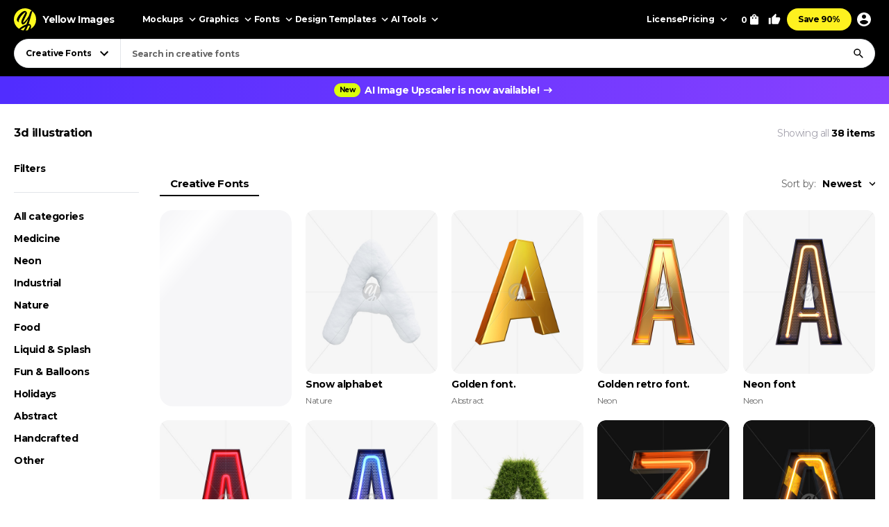

--- FILE ---
content_type: text/html; charset=UTF-8
request_url: https://yellowimages.com/png-fonts/3d-illustration
body_size: 18709
content:
<!doctype html>
<html lang="en">
<head>
<meta charset="UTF-8">
<title>Download 3d illustration PNG Font & Letters, Transparent Background, Unique-Creative online!</title>
<meta name="description" content="Discover a diverse collection of 3d illustration PNG Creative font and letter images for your design and communication needs. Our high-quality and transparent letter and font graphics in 3d illustration are perfect for crafting eye-catching messages and creative projects. Explore and download 3d illustration fonts and letters today!">
<link rel="canonical" href="https://yellowimages.com/png-fonts/3d-illustration">
<meta property="fb:app_id" content="347798602092944">
<meta property="og:url" content="https://yellowimages.com/png-fonts/3d-illustration">
<meta property="og:title" content="Download 3d illustration PNG Font &amp; Letters, Transparent Background, Unique-Creative online!">
<meta property="og:description" content="Discover a diverse collection of 3d illustration PNG Creative font and letter images for your design and communication needs. Our high-quality and transparent letter and font graphics in 3d illustration are perfect for crafting eye-catching messages and creative projects. Explore and download 3d illustration fonts and letters today!">
<meta property="og:image" content="https://yi-files.yellowimages.com/fonts/83000/83775/7xluj7603p.jpg">
<meta property="og:type" content="product.group">
<meta property="twitter:card" content="summary_large_image">
<meta property="twitter:site" content="@yellowimages">
<meta property="twitter:title" content="Download 3d illustration PNG Font &amp; Letters, Transparent Background, Unique-Creative online!">
<meta property="twitter:image" content="https://yi-files.yellowimages.com/fonts/83000/83775/7xluj7603p.jpg">
<meta name="HandheldFriendly" content="True">
<meta name="MobileOptimized" content="320">
<meta name="viewport" content="width=device-width, initial-scale=1.0">
<meta name="color-scheme" content="light only">
<meta name="supported-color-schemes" content="light">
<meta name="apple-mobile-web-app-capable" content="yes">
<meta name="mobile-web-app-capable" content="yes">
<meta name="apple-touch-fullscreen" content="yes">
<meta name="apple-mobile-web-app-status-bar-style" content="default">
<meta name="apple-mobile-web-app-title" content="Yellow Images">
<meta name="application-name" content="Yellow Images">
<link rel="icon" href="/favicon.ico">
<link rel="icon" href="https://cdn.yellowimages.com/images/favicons/icon.svg" type="image/svg+xml">
<link rel="apple-touch-icon" href="https://cdn.yellowimages.com/images/favicons/apple-touch-icon.png">
<link rel="manifest" href="/site.webmanifest">
<link rel="preconnect" href="https://cdn.yellowimages.com" crossorigin>
<link rel="preconnect" href="https://yi-files.s3.amazonaws.com" crossorigin>
<link rel="preconnect" href="https://yimages360.yellowimages.com" crossorigin>
<meta name="referrer" content="no-referrer-when-downgrade">
<script src="/assets/js/cookieconsent.js?ver=875c0770c5508d20f06c54062b7696ca" async></script>
<script src="/assets/js/app.js?ver=d0e8a842b1d38912b152146c7a2cb1a3" defer></script>

<link rel="stylesheet" id="application-css" href="/assets/css/app.css?ver=7b3a921a3f2bc07312a4765188821c1b" type="text/css" media="all">
<link rel="stylesheet" href="/assets/css/cookieconsent.css?ver=9421a8e0faa809fd93cca4c742dfc71a" media="print" onload="this.media='all'">
<noscript><link rel="stylesheet" href="/assets/css/cookieconsent.css?ver=9421a8e0faa809fd93cca4c742dfc71a"></noscript>

<script>(function(w,s){var e=document.createElement("script");e.type="text/javascript";e.async=true;e.src="https://cdn-eu.pagesense.io/js/yellowimagesinc/befe42a2c183448e91ce2c6f41695cdb.js";var x=document.getElementsByTagName("script")[0];x.parentNode.insertBefore(e,x);})(window,"script");</script>
<script src="https://www.googletagmanager.com/gtag/js?id=G-3CR7S4MGD2" async></script>
<script>
window.iam = {};
window.dataLayer = window.dataLayer || [];
function gtag(){ dataLayer.push(arguments) }
gtag('js', new Date());
gtag('config', 'G-3CR7S4MGD2');
</script>
<script>
(function(w,d,s,l,i){ w[l]=w[l]||[];w[l].push({ 'gtm.start':
new Date().getTime(),event:'gtm.js' });var f=d.getElementsByTagName(s)[0],
j=d.createElement(s),dl=l!='dataLayer'?'&l='+l:'';j.async=true;j.src=
'https://www.googletagmanager.com/gtm.js?id='+i+dl;f.parentNode.insertBefore(j,f);
})(window,document,'script','dataLayer','GTM-PRPJMP8');
</script>
</head>
<body>
<noscript><iframe src="https://www.googletagmanager.com/ns.html?id=GTM-PRPJMP8" height="0" width="0" style="display:none;visibility:hidden"></iframe></noscript>
<div id="st-container" class="d-flex flex-column st-container">
<svg xmlns="http://www.w3.org/2000/svg" style="display:block;width:0px;height:0px;position;absolute;right:100%;">
<defs>
<radialGradient id="spinner-gradient" cx="0" cy="0" r="1" gradientUnits="userSpaceOnUse" gradientTransform="translate(30 28.4746) rotate(-44.5524) scale(46.0233 34.3186)">
<stop offset="0" stop-color="#fff" stop-opacity="0"/>
<stop offset="0.471409" stop-color="#fff" stop-opacity="0"/>
<stop offset="0.99812" stop-color="#fff"/>
<stop offset="0.999249" stop-color="#fff"/>
</radialGradient>
<radialGradient id="spinner-gradient-blue" cx="0" cy="0" r="1" gradientUnits="userSpaceOnUse" gradientTransform="translate(30 28.4746) rotate(-44.5524) scale(46.0233 34.3186)">
<stop offset="0" stop-color="#002FEA" stop-opacity="0"/>
<stop offset="0.471409" stop-color="#002FEA" stop-opacity="0"/>
<stop offset="0.99812" stop-color="#002FEA"/>
<stop offset="0.999249" stop-color="#002FEA"/>
</radialGradient>
<linearGradient id="star-half-gradient">
<stop offset="0" stop-color="#fbbc06"/>
<stop offset="0.5" stop-color="#fbbc06"/>
<stop offset="0.5" stop-color="#e2e5e9"/>
<stop offset="1" stop-color="#e2e5e9"/>
</linearGradient>
</defs>
<symbol id="preloader-circle" viewBox="0 0 30 30"><path fill-rule="evenodd" clip-rule="evenodd" d="M30 15C30 23.2842 23.2844 30 15 30C6.71558 30 0 23.2842 0 15C0 6.7157 6.71558 0 15 0C23.2844 0 30 6.7157 30 15ZM26 15C26 21.0751 21.0752 26 15 26C8.9248 26 4 21.0751 4 15C4 8.92487 8.9248 4 15 4C21.0752 4 26 8.92487 26 15Z" /></symbol>
<symbol id="logo" viewBox="0 0 200 200"><path fill="currentColor" d="M186.1 101.1c0 37.3-16.5 64.2-36.7 85.9-7.4 4.2-15.4 7.5-23.8 9.7-5-2.8-10.9-1.6-19.1 3.1a99.43 99.43 0 0 1-20-.7c-3.4-6.4-8-13.2-26.6-7.4-4.8-2.1-9.3-4.5-13.7-7.3 4.8-12.7-29.4-47.3-29.4-82.8 0-55.2 48.7-93.1 83.1-91.8 23.2.9 39.2 12.6 61.4 11.3 1.8 1.4 3.6 2.8 5.3 4.4 6.5 24.9 19.5 46 19.5 75.6z"/><path d="M46.3 184.4c21.4-18.9 46-33.3 66.6-39.8 6.9-18.3 12.9-37.3 17.7-54-15.3 30.2-37.2 55.8-50.7 55.6-4.2 0-13.2-8.8-13.4-23.5 2.9-27.4 33.8-70 38-88.5-15.2 6.7-54 43.8-61.9 81.4-.5 2.4 3.6 5.5 5.7 6.4-2 3-7.6 1.3-11-.5-6.7-3.6-11.7-13.9-10.9-22.5 9.2-34 46.1-74.5 73.1-76 6.9-.2 18.5 11.6 18.2 19.1 0 15.6-38.1 79.2-35.4 87.5 14-5.6 40-36.6 54.7-67.7 1.2-3.7 6.9-22.8 9.8-28.4 4.8-9.1 10.4-11.7 14.6-12.2A98.35 98.35 0 0 0 100 0C44.8 0 0 44.8 0 100c0 35.5 18.5 66.6 46.3 84.4zm80.3-26.7c-6.1 15.8-12.9 30.4-20 42.1 6.6-.4 12.9-1.5 19.1-3.1 9.5-17.9 16.6-33.4 18.6-40.7-3.7-1.1-9.9-.5-17.7 1.7zm-40 41.4c6.2-9.5 12-20.8 17.5-33-13.2 6-28.3 14.6-44.1 25.5 8.3 3.7 17.3 6.3 26.6 7.5z"/><path d="M166.6 25.5c-6.4 15.4-17.5 60.2-24.8 86.1-2.7 9.6-5.8 19.5-9.1 29.2 1.6-.1 3.1-.1 4.6 0 14 1.7 23.5 17.1 13.3 43.1l-1.2 3A99.97 99.97 0 0 0 200 100a99.6 99.6 0 0 0-33.4-74.5z"/></symbol>
<symbol id="arrow-right" viewBox="0 0 24 24"><path fill="currentColor" d="m12 4-1.4 1.4 5.6 5.6H4v2h12.2l-5.6 5.6L12 20l8-8z"/></symbol>
<symbol id="arrow-select" viewBox="0 0 18 18"><path fill="currentColor" d="M5.6 6.4 9 9.8l3.4-3.4 1.1 1.1L9 12 4.5 7.5z"/></symbol>
<symbol id="arrow-breadcrumb" viewBox="0 0 16 16"><path fill="currentColor" d="m6.68 4-.94.94L8.793 8 5.74 11.06l.94.94 4-4z"/></symbol>
<symbol id="arrow-slider-prev" viewBox="0 0 24 24"><path fill="currentColor" d="M17.51 3.87 15.73 2.1 5.84 12l9.9 9.9 1.77-1.77L9.38 12z"/></symbol>
<symbol id="arrow-slider-next" viewBox="0 0 24 24"><path fill="currentColor" d="M6.23 20.23 8 22l10-10L8 2 6.23 3.77 14.46 12z"/></symbol>
<symbol id="icon-clock" viewBox="0 0 16 16"><path fill="currentColor" d="M8 1.3a6.7 6.7 0 1 0 0 13.4A6.7 6.7 0 0 0 8 1.3Zm0 12A5.3 5.3 0 1 1 8 2.7a5.3 5.3 0 0 1 0 10.6Zm.3-8.6h-1v4l3.5 2 .5-.8-3-1.7V4.7Z"/></symbol>
<symbol id="icon-info" viewBox="0 0 16 16"><path fill="currentColor" d="M7.333 4.667h1.334V6H7.333V4.667Zm0 2.666h1.334v4H7.333v-4Zm.667-6A6.67 6.67 0 0 0 1.333 8 6.67 6.67 0 0 0 8 14.667 6.67 6.67 0 0 0 14.667 8 6.67 6.67 0 0 0 8 1.333Zm0 12A5.34 5.34 0 0 1 2.667 8 5.34 5.34 0 0 1 8 2.667 5.34 5.34 0 0 1 13.333 8 5.34 5.34 0 0 1 8 13.333Z"/></symbol>
<symbol id="icon-like" viewBox="0 0 16 16"><path fill="currentColor" d="M4.67,12.67v-6.67c0-.37.15-.7.39-.94L9.45.67l.71.7c.18.18.29.43.29.71l-.02.21-.63,3.05h4.21c.73,0,1.33.6,1.33,1.33v1.33c0,.17-.03.33-.09.49l-2.01,4.7c-.2.48-.67.81-1.23.81h-6c-.73,0-1.33-.6-1.33-1.33ZM6,6l2.89-2.89-.89,3.56h6v1.33l-2,4.67h-6v-6.67Z"/><polygon fill="currentColor" points=".67 6 3.33 6 3.33 14 .67 14 .67 6"/></symbol>
<symbol id="icon-lens" viewBox="0 0 18 18"><path fill="currentColor" d="M11.898 10.74h-.61l-.216-.208a4.995 4.995 0 0 0 1.212-3.265 5.017 5.017 0 1 0-5.017 5.017 4.995 4.995 0 0 0 3.265-1.212l.209.217v.61L14.6 15.75l1.15-1.15-3.852-3.86Zm-4.63 0a3.469 3.469 0 0 1-3.474-3.473 3.469 3.469 0 0 1 3.473-3.473 3.469 3.469 0 0 1 3.474 3.473 3.469 3.469 0 0 1-3.474 3.474Z"/></symbol>
<symbol id="icon-times" viewBox="0 0 24 24"><path fill="currentColor" d="M19 6.4 17.6 5 12 10.6 6.4 5 5 6.4l5.6 5.6L5 17.6 6.4 19l5.6-5.6 5.6 5.6 1.4-1.4-5.6-5.6z"/></symbol>
<symbol id="icon-copy" viewBox="0 0 16 16"><path fill="currentColor" d="M10.667.667h-8c-.734 0-1.334.6-1.334 1.333v9.333h1.334V2h8V.667Zm2 2.666H5.333C4.6 3.333 4 3.933 4 4.667V14c0 .733.6 1.333 1.333 1.333h7.334c.733 0 1.333-.6 1.333-1.333V4.667c0-.734-.6-1.334-1.333-1.334Zm0 10.667H5.333V4.667h7.334V14Z"/></symbol>
<symbol id="icon-star" viewBox="0 0 18 18"><path d="m9 12.953 4.635 2.797-1.23-5.272L16.5 6.93l-5.392-.457L9 1.5 6.893 6.473 1.5 6.93l4.095 3.548-1.23 5.272z"/></symbol>
<symbol id="arrow-slider-prev" viewBox="0 0 24 24"><path fill="currentColor" d="M17.51 3.87 15.73 2.1 5.84 12l9.9 9.9 1.77-1.77L9.38 12z"/></symbol>
<symbol id="arrow-slider-next" viewBox="0 0 24 24"><path fill="currentColor" d="M6.23 20.23 8 22l10-10L8 2 6.23 3.77 14.46 12z"/></symbol>
<symbol id="icon-info" viewBox="0 0 16 16"><path fill="currentColor" d="M7.333 4.667h1.334V6H7.333V4.667Zm0 2.666h1.334v4H7.333v-4Zm.667-6A6.67 6.67 0 0 0 1.333 8 6.67 6.67 0 0 0 8 14.667 6.67 6.67 0 0 0 14.667 8 6.67 6.67 0 0 0 8 1.333Zm0 12A5.34 5.34 0 0 1 2.667 8 5.34 5.34 0 0 1 8 2.667 5.34 5.34 0 0 1 13.333 8 5.34 5.34 0 0 1 8 13.333Z"/></symbol>
<symbol id="counter-plus" viewBox="0 0 18 18"><path fill="currentColor" fill-rule="nonzero" d="M14.25 9.75h-4.5v4.5h-1.5v-4.5h-4.5v-1.5h4.5v-4.5h1.5v4.5h4.5z"/></symbol>
<symbol id="counter-minus" viewBox="0 0 18 18"><path fill="currentColor" fill-rule="nonzero" d="M14.25 9.75H3.75v-1.5h10.5z"/></symbol>
<symbol id="option-check" viewBox="0 0 16 16"><path fill="currentColor" fill-rule="evenodd" d="M6 10.8 3.2 8l-.933.933L6 12.666l8-8-.933-.933z"/></symbol>
<symbol id="product-socials-menu" viewBox="0 0 18 18"><path fill="currentColor" d="M10.5 6.75v-3L15.75 9l-5.25 5.25v-3.075c-3.75 0-6.375 1.2-8.25 3.825.75-3.75 3-7.5 8.25-8.25Z"/></symbol>
<symbol id="product-socials-pt" viewBox="0 0 15 18"><path fill="#E13138" fill-rule="nonzero" d="M7.503 0C2.518 0 0 3.52 0 6.457c0 1.782.685 3.357 2.147 3.948.242.1.456.007.528-.257.05-.178.27-.64.32-.826.072-.257.043-.35-.15-.577-.42-.492-.684-1.005-.684-1.903 0-2.994 1.869-5.124 5.05-5.124 2.817 0 4.364 1.746 4.364 4.012 0 2.979-1.34 5.402-3.33 5.402-1.099 0-1.919-.798-1.655-1.896.314-1.311.927-2.722.927-3.67 0-.848-.456-1.454-1.412-1.454-1.12 0-2.025 1.048-2.025 2.58 0 .976.32 1.461.32 1.461s-1.134 4.967-1.34 5.808c-.4 1.675-.057 3.72-.029 3.927.014.121.178.15.25.057.1-.128 1.44-1.76 1.897-3.385.128-.456.742-2.836.742-2.836.363.684 1.433 1.126 2.56 1.126 3.373 0 5.663-2.873 5.663-6.92C14.15 2.857 11.51 0 7.503 0Z"/></symbol>
<symbol id="product-socials-fb" viewBox="0 0 24 24">
<defs>
<linearGradient id="fb-gradient" x1="50%" x2="50%" y1="-.911%" y2="104.264%">
<stop offset="0%" stop-color="#00B2FF"/>
<stop offset="100%" stop-color="#006AFF"/>
</linearGradient>
</defs>
<path fill="url(#fb-gradient)" d="M12 0c6.627 0 12 5.373 12 12s-5.373 12-12 12S0 18.627 0 12 5.373 0 12 0Z"/>
<path fill="#FFF" fill-rule="nonzero" d="M13.511 23.914V16.04h2.198L16 13.27h-2.489l.004-1.387c0-.723.068-1.11 1.096-1.11h1.374V8h-2.198c-2.64 0-3.57 1.344-3.57 3.605v1.664H8.571v2.772h1.646v7.762a10.04 10.04 0 0 0 3.294.111Z"/>
</symbol>
<symbol id="product-socials-tw" viewBox="0 0 24 24">
<path fill="#1DA1F2" d="M12 0c6.627 0 12 5.373 12 12s-5.373 12-12 12S0 18.627 0 12 5.373 0 12 0Z"/>
<path fill="#FFF" fill-rule="nonzero" d="M18 8.337a4.992 4.992 0 0 1-1.414.381c.509-.3.899-.775 1.083-1.341a4.963 4.963 0 0 1-1.564.588 2.48 2.48 0 0 0-1.797-.765c-1.359 0-2.461 1.085-2.461 2.424 0 .186.021.37.063.552a7.029 7.029 0 0 1-5.074-2.533 2.394 2.394 0 0 0-.333 1.219c0 .84.435 1.583 1.095 2.017a2.486 2.486 0 0 1-1.115-.303v.03c0 1.175.848 2.155 1.975 2.377a2.517 2.517 0 0 1-1.112.042 2.459 2.459 0 0 0 2.3 1.682A4.99 4.99 0 0 1 6 15.711 7.043 7.043 0 0 0 9.773 16.8c4.53 0 7.006-3.692 7.006-6.895 0-.104-.003-.209-.008-.313.481-.342.899-.768 1.228-1.254L18 8.337Z"/>
</symbol>
<symbol id="product-socials-rd" viewBox="0 0 24 24">
<circle cx="12" cy="12" r="12" fill="#FF4500"/>
<path fill="#FFF" d="M18.6 11.953a1.451 1.451 0 0 1-.803 1.318 2.653 2.653 0 0 1 0 .436c0 2.22-2.586 4.023-5.777 4.023-3.19 0-5.777-1.804-5.777-4.023a2.653 2.653 0 0 1 0-.436 1.448 1.448 0 1 1 1.595-2.369 7.105 7.105 0 0 1 2.842-1.129c.338-.054.68-.084 1.023-.09l.733-3.438a.305.305 0 0 1 .367-.238l2.428.486a.99.99 0 1 1-.13.604l-2.12-.446-.644 3.092a7.044 7.044 0 0 1 3.815 1.219 1.445 1.445 0 0 1 2.448.99Zm-9.834 1.37a.992.992 0 0 0 1.831 0 .991.991 0 1 0-1.831 0Zm5.675 2.379a.268.268 0 0 0-.183-.46.324.324 0 0 0-.197.07 3.247 3.247 0 0 1-2.07.604 3.238 3.238 0 0 1-2.062-.624.268.268 0 0 0-.376.377 3.807 3.807 0 0 0 2.447.763 3.828 3.828 0 0 0 1.895-.416c.194-.1.379-.216.553-.347l-.007.033Zm-.181-1.688a.993.993 0 0 0 1-1.03.991.991 0 1 0-.99.99l-.01.04Z"/>
</symbol>
<symbol id="product-socials-tg" viewBox="0 0 24 24">
<path fill="#34AADF" d="M12 24c6.627 0 12-5.373 12-12S18.627 0 12 0 0 5.373 0 12s5.373 12 12 12Z"/>
<path fill="#FFF" d="M6.136 11.583s5.307-2.21 7.148-2.987c.705-.311 3.098-1.307 3.098-1.307s1.105-.436 1.013.622c-.031.436-.277 1.96-.522 3.61-.368 2.334-.767 4.885-.767 4.885s-.061.716-.583.84c-.521.125-1.38-.435-1.534-.56-.122-.093-2.3-1.493-3.098-2.178-.215-.186-.46-.56.03-.996a117.908 117.908 0 0 0 3.222-3.111c.368-.374.736-1.245-.798-.187-2.178 1.525-4.326 2.956-4.326 2.956s-.49.311-1.41.031c-.921-.28-1.995-.653-1.995-.653s-.736-.467.522-.965Z"/>
</symbol>
<symbol id="product-socials-vk" viewBox="0 0 24 24">
<circle cx="12" cy="12" r="12" fill="#07F"/>
<path fill="#FFF" d="M12.536 15.888c-4.1 0-6.439-2.81-6.536-7.488h2.054c.067 3.433 1.581 4.887 2.78 5.187V8.4h1.934v2.96c1.185-.127 2.429-1.476 2.848-2.96h1.934c-.322 1.829-1.671 3.178-2.63 3.733.959.45 2.495 1.626 3.08 3.755h-2.129c-.457-1.424-1.596-2.526-3.103-2.676v2.676h-.232Z"/>
</symbol>
</svg><header id="header" class="header header_default">
<div class="container d-flex">
<a href="/" class="logo">
<svg class="logo__icon" width="32" height="32"><use xlink:href="#logo"></use></svg><span class="logo__text">Yellow Images</span>
</a>
<nav class="d-flex header__navigation">
<div id="header-bar" class="d-flex header-bar">
<div class="header-bar__mobile-top">
<a href="/" class="logo"><svg class="logo__icon" width="42" height="42"><use xlink:href="#logo"></use></svg></a>
<div class="header-bar__close d-flex align-items-center justify-content-center js-mobile-close"><svg width="24" height="24"><use xlink:href="#icon-times"></use></svg></div>
</div>
<div class="d-flex header-bar__scroller">
<div class="d-flex header-bar__main">
<div class="header-bar__item header-bar__item_mockups">
<div class="header-link header-bar__button js-header-menu-trigger" data-id="mockups">
Mockups<svg width="18" height="18"><use xlink:href="#arrow-select"></use></svg>
</div>
</div>
<div class="header-bar__item header-bar__item_graphics">
<div class="header-link header-bar__button js-header-menu-trigger" data-id="graphics">
Graphics<svg width="18" height="18"><use xlink:href="#arrow-select"></use></svg>
</div>
</div>
<div class="header-bar__item header-bar__item_fonts">
<div class="header-link header-bar__button js-header-menu-trigger" data-id="fonts">
Fonts<svg width="18" height="18"><use xlink:href="#arrow-select"></use></svg>
</div>
</div>
<div class="header-bar__item header-bar__item_templates">
<div class="header-link header-bar__button js-header-menu-trigger" data-id="templates">
Design Templates<svg width="18" height="18"><use xlink:href="#arrow-select"></use></svg>
</div>
</div>
<div class="header-bar__item header-bar__item_png">
<div class="header-link header-bar__button js-header-menu-trigger" data-id="png">
PNG<svg width="18" height="18"><use xlink:href="#arrow-select"></use></svg>
</div>
</div>
<div class="header-bar__item header-bar__item_tools">
<div class="header-link header-bar__button js-header-menu-trigger" data-id="tools">
AI Tools<svg width="18" height="18"><use xlink:href="#arrow-select"></use></svg>
</div>
</div>
<div class="header-bar__item header-bar__item_license">
<a class="header-link header-bar__button" href="/licenses">License</a>
</div>
<div class="header-bar__item header-bar__item_pricing">
<div class="header-link header-bar__button js-header-menu-trigger" data-id="pricing">
Pricing<svg width="18" height="18"><use xlink:href="#arrow-select"></use></svg>
</div>
</div>
<div class="header-bar__item header-bar__item_offer">
<a class="header-link header-bar__button js-header-offer" href="/yellow-ticket">Save 90%</a>
</div>
</div>
<div class="d-flex header-bar__menus">
<div id="header-menu-mockups" class="header-menu">
<div class="header-menu__back"><svg width="24" height="24"><use xlink:href="#arrow-select"></use></svg>Back</div>
<div class="container">
<div class="header-menu__section">
<div class="header-menu__column">
<a class="header-link header-menu__header" href="/mockups">
All Mockups<svg width="18" height="18"><use xlink:href="#arrow-right"></use></svg>
</a>
<div class="header-menu__list">
<a class="header-link header-menu__item" href="/mockups/category/apparel-mockup">Apparel</a>
<a class="header-link header-menu__item" href="/mockups/category/packaging-mockup">Packaging</a>
<a class="header-link header-menu__item" href="/mockups/category/vehicle-mockup">Vehicles</a>
<a class="header-link header-menu__item" href="/mockups/category/device-mockup">Devices</a>
<a class="header-link header-menu__item" href="/mockups/category/ad-mockup">Advertising</a>
<a class="header-link header-menu__item" href="/mockups/category/stationery-mockup">Stationery</a>
<a class="header-link header-menu__item" href="/mockups/print-mockup">Print</a>
</div>
</div>
<div class="header-menu__column">
<div class="header-menu__header">Collections</div>
<div class="header-menu__list">
<a class="header-link header-menu__item" href="/mockups?orderby=popularity">Best Sellers</a>
<a class="header-link header-menu__item" href="/object-mockups/sets">Mockup Sets</a>
<a class="header-link header-menu__item" href="/mockups?with3d=1">Mockups with 3D Model</a>
<a class="header-link header-menu__item" href="/mockups">New Releases</a>
<a class="header-link header-menu__item" href="/mockups/category/free-mockups">Free Mockups</a>
</div>
</div>
</div>
<div class="header-menu__section">
<div class="header-menu__column">
<div class="header-menu__subheader">Mockup Tools</div>
<div class="header-menu__list">
<a class="header-link header-menu__item" href="https://provisual.app/" target="_blank" rel="noopener">3D Mockup Visualizer</a>
<a class="header-link header-menu__item" href="/j/add">Custom mockups</a>
</div>
</div>
<div class="header-menu__column">
<div class="header-menu__subheader">Top Mockups Searches</div>
<div class="header-menu__list">
<a class="header-link header-menu__item" href="/mockups/category/t-shirt-mockup">T-Shirt Mockup</a>
<a class="header-link header-menu__item" href="/mockups/category/hoodie-mockup">Hoodie Mockup</a>
<a class="header-link header-menu__item" href="/mockups/iphone-mockup">iPhone Mockup</a>
<a class="header-link header-menu__item" href="/mockups/book-mockup">Book Mockup</a>
<a class="header-link header-menu__item" href="/mockups/poster-mockup">Poster Mockup</a>
<a class="header-link header-menu__item" href="/mockups/business-card-mockup">Business Card Mockup</a>
<a class="header-link header-menu__item" href="/mockups/category/billboard-mockup">Billboard Mockup</a>
<a class="header-link header-menu__item" href="/mockups/category/shirt-mockup">Shirt Mockup</a>
<a class="header-link header-menu__item" href="/mockups/category/cap-mockup">Cap Mockup</a>
<a class="header-link header-menu__item" href="/mockups/laptop-mockup">Laptop Mockup</a>
<a class="header-link header-menu__item" href="/mockups/category/box-mockup">Box Mockup</a>
<a class="header-link header-menu__item" href="/mockups/beanie-mockup">Beanie Mockup</a>
<a class="header-link header-menu__item" href="/mockups/tote-bag-mockup">Tote Bag Mockup</a>
<a class="header-link header-menu__item" href="/psd-mockups">PSD Mockups</a>
</div>
</div>
<div class="header-menu__column header-menu__column_faq">
<div class="header-menu__subheader">FAQ</div>
<div class="header-menu__list">
<a class="header-link header-menu__item" href="/licenses">Mockup Licenses</a>
</div>
</div>
</div>
</div>
</div>
<div id="header-menu-graphics" class="header-menu">
<div class="header-menu__back"><svg width="24" height="24"><use xlink:href="#arrow-select"></use></svg>Back</div>
<div class="container">
<div class="header-menu__section">
<div class="header-menu__column">
<a class="header-link header-menu__header" href="/graphic-design">
All Graphics<svg width="18" height="18"><use xlink:href="#arrow-right"></use></svg>
</a>
<div class="header-menu__list">
<a class="header-link header-menu__item" href="/graphic-design/psd">PSD</a>
<a class="header-link header-menu__item" href="/graphic-design/vectors">Vectors</a>
<a class="header-link header-menu__item" href="/graphic-design/category/illustrations">Illustrations</a>
<a class="header-link header-menu__item" href="/graphic-design/category/patterns">Patterns</a>
<a class="header-link header-menu__item" href="/graphic-design/category/textures">Textures</a>
<a class="header-link header-menu__item" href="/graphic-design/category/icons">Icons</a>
<a class="header-link header-menu__item" href="/graphic-design/backgrounds">Backgrounds</a>
</div>
</div>
<div class="header-menu__column">
<div class="header-menu__header">Add-Ons</div>
<div class="header-menu__list">
<a class="header-link header-menu__item" href="/graphic-design/category/actions">Actions</a>
<a class="header-link header-menu__item" href="/graphic-design/category/brushes">Brushes</a>
<a class="header-link header-menu__item" href="/graphic-design/layer-styles">Layer Styles</a>
</div>
</div>
</div>
<div class="header-menu__section">
<div class="header-menu__column">
<div class="header-menu__subheader">Compatible Tools</div>
<div class="header-menu__list">
<a class="header-link header-menu__item" href="/graphic-design/s/Photoshop">Adobe Photoshop</a>
<a class="header-link header-menu__item" href="/graphic-design/s/Illustrator">Adobe Illustrator</a>
<a class="header-link header-menu__item" href="/graphic-design/s/Figma">Figma</a>
<a class="header-link header-menu__item" href="/graphic-design/s/Sketch">Sketch</a>
<a class="header-link header-menu__item" href="/graphic-design/s/Affinity">Affinity Designer</a>
</div>
</div>
<div class="header-menu__column">
<div class="header-menu__subheader">Top Graphics Searches</div>
<div class="header-menu__list">
<a class="header-link header-menu__item" href="/graphic-design/laundry-icons">Laundry Icons</a>
<a class="header-link header-menu__item" href="/graphic-design/social-media-icons">Social Media Icons</a>
<a class="header-link header-menu__item" href="/graphic-design/app-icons">App Icons</a>
<a class="header-link header-menu__item" href="/graphic-design/medical-illustration">Medical Illustration</a>
<a class="header-link header-menu__item" href="/graphic-design/design-patterns">Design Patterns</a>
<a class="header-link header-menu__item" href="/graphic-design/geometric-patterns">Geometric Patterns</a>
<a class="header-link header-menu__item" href="/graphic-design/paper-texture">Paper Texture</a>
<a class="header-link header-menu__item" href="/graphic-design/effects">Effects</a>
<a class="header-link header-menu__item" href="/graphic-design/category/design-elements">Design Elements</a>
<a class="header-link header-menu__item" href="/graphic-design/wood-texture">Wood Texture</a>
<a class="header-link header-menu__item" href="/graphic-design/flower-illustration">Flower Illustration</a>
<a class="header-link header-menu__item" href="/graphic-design/metal-texture">Metal Texture</a>
<a class="header-link header-menu__item" href="/graphic-design/heart-illustration">Heart Illustration</a>
<a class="header-link header-menu__item" href="/graphic-design/concrete-texture">Concrete Texture</a>
</div>
</div>
<div class="header-menu__column header-menu__column_faq">
<div class="header-menu__subheader">FAQ</div>
<div class="header-menu__list">
<a class="header-link header-menu__item" href="/licenses">Graphic Licenses</a>
</div>
</div>
</div>
</div>
</div>
<div id="header-menu-fonts" class="header-menu">
<div class="header-menu__back"><svg width="24" height="24"><use xlink:href="#arrow-select"></use></svg>Back</div>
<div class="container">
<div class="header-menu__section">
<div class="header-menu__column">
<a class="header-link header-menu__header" href="/graphic-design/category/fonts">
All Fonts<svg width="18" height="18"><use xlink:href="#arrow-right"></use></svg>
</a>
<div class="header-menu__list">
<a class="header-link header-menu__item" href="/graphic-design/serif-fonts">Serif</a>
<a class="header-link header-menu__item" href="/graphic-design/sans-serif-fonts">Sans Serif</a>
<a class="header-link header-menu__item" href="/graphic-design/slab-serif-fonts">Slab Serif</a>
<a class="header-link header-menu__item" href="/graphic-design/script-fonts">Script</a>
<a class="header-link header-menu__item" href="/graphic-design/handwriting-fonts">Handwriting Fonts</a>
<a class="header-link header-menu__item" href="/graphic-design/display-fonts">Display</a>
</div>
</div>
<div class="header-menu__column">
<div class="header-menu__header">Popular Fonts</div>
<div class="header-menu__list">
<a class="header-link header-menu__item" href="/png-fonts">PNG Fonts</a>
<a class="header-link header-menu__item" href="/graphic-design/category/lettering">Lettering</a>
<a class="header-link header-menu__item" href="/graphic-design/vector-font">Vector Fonts</a>
<a class="header-link header-menu__item" href="/graphic-design/handmade-font">Handmade Fonts</a>
<a class="header-link header-menu__item" href="/graphic-design/creative-fonts">Creative Fonts</a>
</div>
</div>
</div>
<div class="header-menu__section">
<div class="header-menu__column">
<div class="header-menu__subheader">Top Fonts Searches</div>
<div class="header-menu__list">
<a class="header-link header-menu__item" href="/graphic-design/freaky-font">Freaky Font</a>
<a class="header-link header-menu__item" href="/graphic-design/cool-fonts">Cool Fonts</a>
<a class="header-link header-menu__item" href="/graphic-design/cursive-font">Cursive Font</a>
<a class="header-link header-menu__item" href="/graphic-design/fancy-font">Fancy Font</a>
<a class="header-link header-menu__item" href="/graphic-design/old-english-font">Old English Font</a>
<a class="header-link header-menu__item" href="/graphic-design/cute-fonts">Cute Fonts</a>
<a class="header-link header-menu__item" href="/graphic-design/tattoo-fonts">Tattoo Fonts</a>
<a class="header-link header-menu__item" href="/graphic-design/instagram-fonts">Instagram Fonts</a>
<a class="header-link header-menu__item" href="/graphic-design/gothic-font">Gothic Font</a>
<a class="header-link header-menu__item" href="/graphic-design/graffiti-font">Graffiti Font</a>
<a class="header-link header-menu__item" href="/graphic-design/calligraphy-fonts">Calligraphy Fonts</a>
<a class="header-link header-menu__item" href="/graphic-design/bold-font">Bold Font</a>
<a class="header-link header-menu__item" href="/graphic-design/alphabet-fonts">Alphabet Fonts</a>
<a class="header-link header-menu__item" href="/graphic-design/fun-fonts">Fun Fonts</a>
<a class="header-link header-menu__item" href="/graphic-design/christmas-fonts">Christmas Fonts</a>
<a class="header-link header-menu__item" href="/graphic-design/halloween-fonts">Halloween Fonts</a>
<a class="header-link header-menu__item" href="/graphic-design/pretty-fonts">Pretty Fonts</a>
<a class="header-link header-menu__item" href="/graphic-design/college-font">College Font</a>
<a class="header-link header-menu__item" href="/graphic-design/font-letters">Font Letters</a>
<a class="header-link header-menu__item" href="/graphic-design/retro-fonts">Retro Fonts</a>
<a class="header-link header-menu__item" href="/graphic-design/western-fonts">Western Fonts</a>
</div>
</div>
<div class="header-menu__column header-menu__column_faq">
<div class="header-menu__subheader">FAQ</div>
<div class="header-menu__list">
<a class="header-link header-menu__item" href="/licenses">Font Licenses</a>
</div>
</div>
</div>
</div>
</div>
<div id="header-menu-templates" class="header-menu">
<div class="header-menu__back"><svg width="24" height="24"><use xlink:href="#arrow-select"></use></svg>Back</div>
<div class="container">
<div class="header-menu__section">
<div class="header-menu__column">
<a class="header-link header-menu__header" href="/graphic-design/category/templates">
All Templates<svg width="18" height="18"><use xlink:href="#arrow-right"></use></svg>
</a>
<div class="header-menu__list">
<a class="header-link header-menu__item" href="/graphic-design/category/brochure-templates">Brochures</a>
<a class="header-link header-menu__item" href="/graphic-design/category/business-card-template">Business Cards</a>
<a class="header-link header-menu__item" href="/graphic-design/category/card-and-invitation-templates">Cards & Invitations</a>
<a class="header-link header-menu__item" href="/graphic-design/category/corporate-identity-templates">Corporate Identity</a>
<a class="header-link header-menu__item" href="/graphic-design/category/email-template">Email</a>
<a class="header-link header-menu__item" href="/graphic-design/category/flyer-templates">Flyers</a>
<a class="header-link header-menu__item" href="/graphic-design/category/logo-templates">Logos</a>
</div>
</div>
<div class="header-menu__column">
<div class="header-menu__subheader">&nbsp;</div>
<div class="header-menu__list">
<a class="header-link header-menu__item" href="/graphic-design/category/magazine-template">Magazines</a>
<a class="header-link header-menu__item" href="/graphic-design/category/poster-template">Posters</a>
<a class="header-link header-menu__item" href="/graphic-design/category/presentation-templates">Presentations</a>
<a class="header-link header-menu__item" href="/graphic-design/category/resume-templates">Resumes</a>
<a class="header-link header-menu__item" href="/graphic-design/category/social-media-templates">Social Media</a>
<a class="header-link header-menu__item" href="/graphic-design/category/ui-ux">UX & UI Kits</a>
</div>
</div>
</div>
<div class="header-menu__section">
<div class="header-menu__column">
<div class="header-menu__subheader">Compatible Tools</div>
<div class="header-menu__list">
<a class="header-link header-menu__item" href="/graphic-design/google-slides-templates">Google Slides</a>
<a class="header-link header-menu__item" href="/graphic-design/powerpoint-templates">Powerpoint</a>
<a class="header-link header-menu__item" href="/graphic-design/canva-templates">Canva</a>
<a class="header-link header-menu__item" href="/graphic-design/indesign-templates">Adobe InDesign</a>
<a class="header-link header-menu__item" href="/graphic-design/figma-templates">Figma</a>
<a class="header-link header-menu__item" href="/graphic-design/keynote-templates">Keynote</a>
</div>
</div>
<div class="header-menu__column">
<div class="header-menu__subheader">Top Templates Searches</div>
<div class="header-menu__list">
<a class="header-link header-menu__item" href="/graphic-design/invoice-template">Invoice Template</a>
<a class="header-link header-menu__item" href="/graphic-design/slide-templates">Slide Templates</a>
<a class="header-link header-menu__item" href="/graphic-design/best-resume-templates">Best Resume Templates</a>
<a class="header-link header-menu__item" href="/graphic-design/slideshow-templates">Slideshow Templates</a>
<a class="header-link header-menu__item" href="/graphic-design/simple-resume-template">Simple Resume Template</a>
<a class="header-link header-menu__item" href="/graphic-design/infographic-template">Infographic Template</a>
<a class="header-link header-menu__item" href="/graphic-design/instagram-story-template">Instagram Story Template</a>
<a class="header-link header-menu__item" href="/graphic-design/newsletter-templates">Newsletter Templates</a>
<a class="header-link header-menu__item" href="/graphic-design/website-templates">Website Templates</a>
<a class="header-link header-menu__item" href="/graphic-design/resume-template-word">Resume Template Word</a>
<a class="header-link header-menu__item" href="/graphic-design/instagram-template">Instagram Template</a>
<a class="header-link header-menu__item" href="/graphic-design/job-resume-template">Job Resume Template</a>
<a class="header-link header-menu__item" href="/graphic-design/card-template">Card Template</a>
<a class="header-link header-menu__item" href="/graphic-design/landing-page-templates">Landing Page Templates</a>
</div>
</div>
<div class="header-menu__column header-menu__column_faq">
<div class="header-menu__subheader">FAQ</div>
<div class="header-menu__list">
<a class="header-link header-menu__item" href="/licenses">Template Licenses</a>
</div>
</div>
</div>
</div>
</div>
<div id="header-menu-png" class="header-menu">
<div class="header-menu__back"><svg width="24" height="24"><use xlink:href="#arrow-select"></use></svg>Back</div>
<div class="container">
<div class="header-menu__section">
<div class="header-menu__column">
<a class="header-link header-menu__header" href="/png">
All PNG<svg width="18" height="18"><use xlink:href="#arrow-right"></use></svg>
</a>
<div class="header-menu__list">
<a class="header-link header-menu__item" href="/png/category/weapons">Weapons</a>
<a class="header-link header-menu__item" href="/png/category/abstract-forms">Abstracts</a>
<a class="header-link header-menu__item" href="/png/category/characters">Characters</a>
<a class="header-link header-menu__item" href="/png/category/fashion-beauty">Fashion/Beauty</a>
<a class="header-link header-menu__item" href="/png/category/business">Business</a>
<a class="header-link header-menu__item" href="/png/category/food-drink">Food/Drink</a>
<a class="header-link header-menu__item" href="/png/category/industrial-tech">Industrial/Tech</a>
</div>
</div>
<div class="header-menu__column">
<div class="header-menu__subheader">&nbsp;</div>
<div class="header-menu__list">
<a class="header-link header-menu__item" href="/png/category/interior">Interior</a>
<a class="header-link header-menu__item" href="/png/category/nature-animals">Nature/Animals</a>
<a class="header-link header-menu__item" href="/png/category/music-instruments">Music</a>
<a class="header-link header-menu__item" href="/png/category/science-medical">Science/Medical</a>
<a class="header-link header-menu__item" href="/png/category/sport-games">Sport/Games</a>
<a class="header-link header-menu__item" href="/png/category/transportation">Transportation</a>
<a class="header-link header-menu__item" href="/png/category/buildings">Architecture</a>
</div>
</div>
<div class="header-menu__column">
<div class="header-menu__subheader">&nbsp;</div>
<div class="header-menu__list">
<a class="header-link header-menu__item" href="/png/category/objects-figures">Objects</a>
<a class="header-link header-menu__item" href="/png/category/art-fx">Art/FX</a>
<a class="header-link header-menu__item" href="/png/category/letters-fonts">Letters/Fonts</a>
</div>
</div>
</div>
<div class="header-menu__section">
<div class="header-menu__column">
<div class="header-menu__subheader">Top PNG Searches</div>
<div class="header-menu__list">
<a class="header-link header-menu__item" href="/png/heart-png">Heart png</a>
<a class="header-link header-menu__item" href="/png/star-png">Star png</a>
<a class="header-link header-menu__item" href="/png/fire-png">Fire png</a>
<a class="header-link header-menu__item" href="/png/santa-hat-png">Santa Hat png</a>
<a class="header-link header-menu__item" href="/png/cloud-png">Cloud png</a>
<a class="header-link header-menu__item" href="/png/crown-png">Crown png</a>
<a class="header-link header-menu__item" href="/png/explosion-png">Explosion png</a>
<a class="header-link header-menu__item" href="/png/flower-png">Flower png</a>
<a class="header-link header-menu__item" href="/png/gun-png">Gun png</a>
<a class="header-link header-menu__item" href="/png/money-png">Money png</a>
<a class="header-link header-menu__item" href="/png/smoke-png">Smoke png</a>
<a class="header-link header-menu__item" href="/png/car-png">Car png</a>
<a class="header-link header-menu__item" href="/png/tree-png">Tree png</a>
<a class="header-link header-menu__item" href="/png/sun-png">Sun png</a>
</div>
</div>
<div class="header-menu__column header-menu__column_faq">
<div class="header-menu__subheader">FAQ</div>
<div class="header-menu__list">
<a class="header-link header-menu__item" href="/licenses">PNG Licenses</a>
</div>
</div>
</div>
</div>
</div>
<div id="header-menu-tools" class="header-menu">
<div class="header-menu__back"><svg width="24" height="24"><use xlink:href="#arrow-select"></use></svg>Back</div>
<div class="container">
<div class="header-menu__plain">
<a class="header-link header-menu__plain-item" href="/image-upscaler">
<div class="header-menu__plain-subheader"><svg xmlns="http://www.w3.org/2000/svg" width="32" height="32"><g fill="currentColor" fill-rule="evenodd"><path fill-rule="nonzero" d="M23 3a6 6 0 0 1 6 6v14a6 6 0 0 1-6 6H9a6 6 0 0 1-6-6V9a6 6 0 0 1 6-6h14Zm0 2H9a4 4 0 0 0-4 4v14a4 4 0 0 0 4 4h14a4 4 0 0 0 4-4V9a4 4 0 0 0-4-4Z"/><path fill-rule="nonzero" d="M14 9a1 1 0 0 1 0 2h-3v3a1 1 0 0 1-.883.993L10 15a1 1 0 0 1-1-1v-4a1 1 0 0 1 1-1h4Z"/><circle cx="16" cy="16" r="1"/><path fill-rule="nonzero" d="M22 17a1 1 0 0 1 1 1v4a1 1 0 0 1-1 1h-4a1 1 0 0 1 0-2h3v-3a1 1 0 0 1 .883-.993L22 17Z"/></g></svg> AI Upscaler</div>
<div class="header-menu__plain-description">Enhance your images to ultra-high resolution.</div>
</a>
</div>
</div>
</div>
<div id="header-menu-pricing" class="header-menu">
<div class="header-menu__back"><svg width="24" height="24"><use xlink:href="#arrow-select"></use></svg>Back</div>
<div class="container">
<div class="header-menu__plain">
<a class="header-link header-menu__plain-item" href="/yellow-ticket">
<div class="header-menu__header">
Membership plans<svg width="18" height="18"><use xlink:href="#arrow-right"></use></svg>
</div>
<div class="header-menu__plain-description">Save 90%</div>
</a>
<a class="header-link header-menu__plain-item" href="/make-a-deposit">
<div class="header-menu__header">
Store Credits & Bonuses<svg width="18" height="18"><use xlink:href="#arrow-right"></use></svg>
</div>
<div class="header-menu__plain-description">Buy Store credits and get up to 150 FREE <br>bonus credits</div>
</a>
<a class="header-link header-menu__plain-item" href="/on-demand">
<div class="header-menu__header">
On-Demand Pack<svg width="18" height="18"><use xlink:href="#arrow-right"></use></svg>
</div>
<div class="header-menu__plain-description">Buy 3, 5, 10 and 25 mockups are <br>available and save</div>
</a>
</div>
</div>
</div>
</div>
</div>
</div>
<div class="d-flex align-items-center header__right">
<a id="header-cart" class="header-button header__cart" href="/cart" rel="nofollow" aria-label="View Cart">
<span id="header-cart-count">0</span>
<svg xmlns="http://www.w3.org/2000/svg" width="18" height="18"><path fill="currentColor" fill-rule="nonzero" d="M13.5 4.5H12a3 3 0 1 0-6 0H4.5C3.675 4.5 3 5.175 3 6v9c0 .825.675 1.5 1.5 1.5h9c.825 0 1.5-.675 1.5-1.5V6c0-.825-.675-1.5-1.5-1.5Zm-6 3c0 .412-.338.75-.75.75A.752.752 0 0 1 6 7.5V6h1.5v1.5ZM9 3c.825 0 1.5.675 1.5 1.5h-3C7.5 3.675 8.175 3 9 3Zm3 4.5c0 .412-.338.75-.75.75a.752.752 0 0 1-.75-.75V6H12v1.5Z"/></svg>
<div class="d-none">
<div id="cart-tooltip">
<p>Your shopping cart is empty. Discover our amazing creative assets and back to the cart again!</p>
<span class="tooltip-close cursor-pointer underline">Got it</span>
</div>
</div>
</a>
<a id="user-likes-button" class="header-button login-window" href="#" aria-label="Your Likes" rel="nofollow">
<svg width="18" height="18"><use xlink:href="#icon-like"></use></svg>
</a>
<a class="pill pill_small js-header-offer" href="/yellow-ticket">Save 90%</a>
<div class="header-button login-window">
<svg xmlns="http://www.w3.org/2000/svg" width="24" height="24"><path fill="currentColor" d="M12 2C6.48 2 2 6.48 2 12s4.48 10 10 10 10-4.48 10-10S17.52 2 12 2Zm0 3c1.66 0 3 1.34 3 3s-1.34 3-3 3-3-1.34-3-3 1.34-3 3-3Zm0 14.2a7.2 7.2 0 0 1-6-3.22c.03-1.99 4-3.08 6-3.08 1.99 0 5.97 1.09 6 3.08a7.2 7.2 0 0 1-6 3.22Z"/></svg>
</div>
<div id="header-burger" class="header-button header-button_burger">
<svg xmlns="http://www.w3.org/2000/svg" width="24" height="24">
<path fill="currentColor" d="M3 18h18v-2H3v2Zm0-5h18v-2H3v2Zm0-7v2h18V6H3Z"/>
</svg>
</div>
</div>
</nav>
<form id="search-form" class="search" role="search" method="get" autocomplete="off" action="/png-fonts/s/%q" data-engine="cf" >
<div class="select">
<div class="pill select__button">
<span class="select__selected"><span class="search-market_desktop">Creative Fonts</span><span class="search-market_mobile">CF</span></span>
<svg width="24" height="24"><use xlink:href="#arrow-select"></use></svg>
</div>
<div class="select__menu">
<a class="select__item" href="/mockups"><span class="search-market_desktop">Mockups</span><span class="search-market_mobile">PSD</span></a>
<a class="select__item" href="/graphic-design"><span class="search-market_desktop">Creative Store</span><span class="search-market_mobile">CS</span></a>
<a class="select__item" href="/png"><span class="search-market_desktop">PNG Images</span><span class="search-market_mobile">PNG</span></a>
<a class="select__item is-current" href="/png-fonts"><span class="search-market_desktop">Creative Fonts</span><span class="search-market_mobile">CF</span></a>
</div>
</div>
<div id="search-box" class="d-flex flex-column search__box">
<div class="d-flex search__input-wrap">
<input id="search-form-input" class="search__input" type="search" maxlength="128" name="q" placeholder="Search in creative fonts" value="">
<input type="hidden" id="elastic-request-id" value="">
<input type="hidden" id="elastic-request-engine" value="">
<button type="submit" class="search__button search__lens" aria-label="Search">
<svg width="18" height="18"><use xlink:href="#icon-lens"></use></svg>
</button>
<button type="reset" id="search-clear" class="search__button search__clear">
<svg width="18" height="18"><use xlink:href="#icon-times"></use></svg>
</button>
</div>
<div id="search-dropdown" class="search__menu tt-menu"></div>
</div>
</form>
</div>
</header><a class="header-strip" href="/image-upscaler">
<div class="header-strip__badge">New</div>
<span>AI Image Upscaler is now available!</span>
<svg class="header-strip__arrow" xmlns="http://www.w3.org/2000/svg" width="20" height="20">
<path fill="currentColor" d="m12 14-1.062-1.062 2.187-2.188H4v-1.5h9.125l-2.187-2.187L12 6l4 4z"/>
</svg>
</a>
<div id="content" class="content-area blog-single page_products" role="main">
<div class="container">
<div class="d-flex flex-wrap align-items-center products__top">
<h1 class="products__header">3d illustration</h1>
<div class="products__count">Showing
all <b>38 items</b>
</div>
</div>
<div class="row">
<div class="column xlarge-2 large-3 sidebar-wrapper">
<div id="sidebar" class="sidebar">
<div class="sidebar__section">
<div class="sidebar__item">Filters</div>
</div>
<div class="has-scrollbar sidebar__scroller">
<div class="sidebar__section">
<div class="sidebar__item">
<a href="/png-fonts">All categories</a>
</div>
<div class="sidebar__item">
<a href="/png-fonts/category/medicine">Medicine</a>
</div>
<div class="sidebar__item">
<a href="/png-fonts/category/neon">Neon</a>
</div>
<div class="sidebar__item">
<a href="/png-fonts/category/industrial">Industrial</a>
</div>
<div class="sidebar__item">
<a href="/png-fonts/category/nature">Nature</a>
</div>
<div class="sidebar__item">
<a href="/png-fonts/category/food">Food</a>
</div>
<div class="sidebar__item">
<a href="/png-fonts/category/liquid-and-splash">Liquid & Splash</a>
</div>
<div class="sidebar__item">
<a href="/png-fonts/category/fun-and-baloons">Fun & Balloons</a>
</div>
<div class="sidebar__item">
<a href="/png-fonts/category/holidays">Holidays</a>
</div>
<div class="sidebar__item">
<a href="/png-fonts/category/abstract">Abstract</a>
</div>
<div class="sidebar__item">
<a href="/png-fonts/category/handcrafted">Handcrafted</a>
</div>
<div class="sidebar__item">
<a href="/png-fonts/category/other">Other</a>
</div>
</div>
</div>
</div>
</div>
<div class="column xlarge-10 large-9">
<div class="select sidebar-select">
<div class="pill select__button">
<span class="select__selected">Filters</span>
<svg width="24" height="24" class=""><use xlink:href="#arrow-select"></use></svg>
</div>
<div class="select__menu">
<div class="has-scrollbar sidebar-select__content">
<div class="sidebar__section">
<div class="sidebar__item">Sort by</div>
</div>
<div class="sidebar__section">
<a class="sidebar__item" href="https://yellowimages.com/png-fonts/3d-illustration">Newest <div class="radio is-active"></div></a>
<a class="sidebar__item" href="https://yellowimages.com/png-fonts/3d-illustration?orderby=popularity">Popular <div class="radio"></div></a>
</div>
<div class="sidebar__section">
<div class="sidebar__item is-active">
<a href="/png-fonts">All categories</a>
</div>
<div class="sidebar__item">
<a href="/png-fonts/category/medicine">Medicine</a>
</div>
<div class="sidebar__item">
<a href="/png-fonts/category/neon">Neon</a>
</div>
<div class="sidebar__item">
<a href="/png-fonts/category/industrial">Industrial</a>
</div>
<div class="sidebar__item">
<a href="/png-fonts/category/nature">Nature</a>
</div>
<div class="sidebar__item">
<a href="/png-fonts/category/food">Food</a>
</div>
<div class="sidebar__item">
<a href="/png-fonts/category/liquid-and-splash">Liquid & Splash</a>
</div>
<div class="sidebar__item">
<a href="/png-fonts/category/fun-and-baloons">Fun & Balloons</a>
</div>
<div class="sidebar__item">
<a href="/png-fonts/category/holidays">Holidays</a>
</div>
<div class="sidebar__item">
<a href="/png-fonts/category/abstract">Abstract</a>
</div>
<div class="sidebar__item">
<a href="/png-fonts/category/handcrafted">Handcrafted</a>
</div>
<div class="sidebar__item">
<a href="/png-fonts/category/other">Other</a>
</div>
</div>
</div>
</div>
</div>
<div class="d-flex align-items-center products-top">
<div class="d-flex products-top__nav">
<a class="products-top__nav-item is-active" href="/png-fonts">Creative Fonts</a>
</div>
<div class="d-flex align-items-center products-top__sort">
<span>Sort by:</span><div class="select select_plain">
<div class="pill select__button">
<span class="select__selected">Newest</span>
<svg width="24" height="24"><use xlink:href="#arrow-select"></use></svg>
</div>
<div class="select__menu">
<a class="select__item is-current" href="https://yellowimages.com/png-fonts/3d-illustration">Newest</a>
<a class="select__item" href="https://yellowimages.com/png-fonts/3d-illustration?orderby=popularity">Popular</a>
</div>
</div>
</div>
</div>
<ul id="products-list" class="d-flex flex-wrap row products products-grid small-block-grid-2 medium-block-grid-3 large-block-grid-4 xlarge-block-grid-5 xxlarge-block-grid-5" data-store="cf">
<li id="products-list-banner" class="card card-offer is-loading">
<div class="card__inner"><div class="skeleton w-100"></div></div>
</li>
<li class="card card_cf product-impressions" data-id="83775" data-sku="S83775" data-category="Creative Fonts/Nature" data-price="7.99">
<div class="card__inner" itemscope itemtype="https://schema.org/ImageObject">
<a class="card__link-overlay" href="/stock/snow-alphabet-83775" title="Snow alphabet"></a>
<a class="card__link" href="/stock/snow-alphabet-83775" title="Snow alphabet">
<meta itemprop="creditText" content="Yellow Images">
<meta itemprop="contentUrl" content="https://yi-files.yellowimages.com/fonts/83000/83775/7xluj7603p.jpg">
<meta itemprop="thumbnailUrl" content="https://yi-files.yellowimages.com/fonts/83000/83775/7xluj7603p.jpg">
<meta itemprop="license" content="https://yellowimages.com/licenses">
<meta itemprop="acquireLicensePage" content="/stock/snow-alphabet-83775">
<div class="none" itemprop="isPartOf" itemscope itemtype="http://schema.org/WebPage">
<meta itemprop="url" content="/stock/snow-alphabet-83775">
<meta itemprop="name" content="Snow alphabet">
</div>
<div class="card__thumb skeleton">
<img class="card__img lazyload" width="466" height="580" src="https://yi-files.yellowimages.com/fonts/83000/83775/7xluj7603p.jpg" srcset="[data-uri]" data-srcset="https://yi-files.yellowimages.com/fonts/83000/83775/7xluj7603p.jpg" alt="Snow alphabet - 3d illustration" itemprop="contentUrl">
</div>
<div class="card__title-wrap">
<div class="card__title" itemprop="name">Snow alphabet</div>
<div class="card__type">


</div>
</div>
</a>
<div class="card__info">
<a class="card__category" href="/png-fonts/category/nature">Nature</a></div>
</div>
</li><li class="card card_cf product-impressions" data-id="83818" data-sku="S83818" data-category="Creative Fonts/Abstract" data-price="7.99">
<div class="card__inner" itemscope itemtype="https://schema.org/ImageObject">
<a class="card__link-overlay" href="/stock/golden-font-83818" title="Golden font."></a>
<a class="card__link" href="/stock/golden-font-83818" title="Golden font.">
<meta itemprop="creditText" content="Yellow Images">
<meta itemprop="contentUrl" content="https://yi-files.yellowimages.com/fonts/83000/83818/csrn5zwh3p.jpg">
<meta itemprop="thumbnailUrl" content="https://yi-files.yellowimages.com/fonts/83000/83818/csrn5zwh3p.jpg">
<meta itemprop="license" content="https://yellowimages.com/licenses">
<meta itemprop="acquireLicensePage" content="/stock/golden-font-83818">
<div class="none" itemprop="isPartOf" itemscope itemtype="http://schema.org/WebPage">
<meta itemprop="url" content="/stock/golden-font-83818">
<meta itemprop="name" content="Golden font.">
</div>
<div class="card__thumb skeleton">
<img class="card__img lazyload" width="466" height="580" src="https://yi-files.yellowimages.com/fonts/83000/83818/csrn5zwh3p.jpg" srcset="[data-uri]" data-srcset="https://yi-files.yellowimages.com/fonts/83000/83818/csrn5zwh3p.jpg" alt="Golden font. - 3d illustration" itemprop="contentUrl">
</div>
<div class="card__title-wrap">
<div class="card__title" itemprop="name">Golden font.</div>
<div class="card__type">


</div>
</div>
</a>
<div class="card__info">
<a class="card__category" href="/png-fonts/category/abstract">Abstract</a></div>
</div>
</li><li class="card card_cf product-impressions" data-id="84025" data-sku="S84025" data-category="Creative Fonts/Neon" data-price="7.99">
<div class="card__inner" itemscope itemtype="https://schema.org/ImageObject">
<a class="card__link-overlay" href="/stock/golden-retro-font-84025" title="Golden retro font."></a>
<a class="card__link" href="/stock/golden-retro-font-84025" title="Golden retro font.">
<meta itemprop="creditText" content="Yellow Images">
<meta itemprop="contentUrl" content="https://yi-files.yellowimages.com/fonts/84000/84025/yxj8dl1l3p.jpg">
<meta itemprop="thumbnailUrl" content="https://yi-files.yellowimages.com/fonts/84000/84025/yxj8dl1l3p.jpg">
<meta itemprop="license" content="https://yellowimages.com/licenses">
<meta itemprop="acquireLicensePage" content="/stock/golden-retro-font-84025">
<div class="none" itemprop="isPartOf" itemscope itemtype="http://schema.org/WebPage">
<meta itemprop="url" content="/stock/golden-retro-font-84025">
<meta itemprop="name" content="Golden retro font.">
</div>
<div class="card__thumb skeleton">
<img class="card__img lazyload" width="466" height="580" src="https://yi-files.yellowimages.com/fonts/84000/84025/yxj8dl1l3p.jpg" srcset="[data-uri]" data-srcset="https://yi-files.yellowimages.com/fonts/84000/84025/yxj8dl1l3p.jpg" alt="Golden retro font. - 3d illustration" itemprop="contentUrl">
</div>
<div class="card__title-wrap">
<div class="card__title" itemprop="name">Golden retro font.</div>
<div class="card__type">


</div>
</div>
</a>
<div class="card__info">
<a class="card__category" href="/png-fonts/category/neon">Neon</a></div>
</div>
</li><li class="card card_cf product-impressions" data-id="81993" data-sku="S81993" data-category="Creative Fonts/Neon" data-price="7.99">
<div class="card__inner" itemscope itemtype="https://schema.org/ImageObject">
<a class="card__link-overlay" href="/stock/neon-font-81993" title="Neon font"></a>
<a class="card__link" href="/stock/neon-font-81993" title="Neon font">
<meta itemprop="creditText" content="Yellow Images">
<meta itemprop="contentUrl" content="https://yi-files.yellowimages.com/fonts/81000/81993/jpft1j6iuf.jpg">
<meta itemprop="thumbnailUrl" content="https://yi-files.yellowimages.com/fonts/81000/81993/jpft1j6iuf.jpg">
<meta itemprop="license" content="https://yellowimages.com/licenses">
<meta itemprop="acquireLicensePage" content="/stock/neon-font-81993">
<div class="none" itemprop="isPartOf" itemscope itemtype="http://schema.org/WebPage">
<meta itemprop="url" content="/stock/neon-font-81993">
<meta itemprop="name" content="Neon font">
</div>
<div class="card__thumb skeleton">
<img class="card__img lazyload" width="466" height="580" src="https://yi-files.yellowimages.com/fonts/81000/81993/jpft1j6iuf.jpg" srcset="[data-uri]" data-srcset="https://yi-files.yellowimages.com/fonts/81000/81993/jpft1j6iuf.jpg" alt="Neon font - 3d illustration" itemprop="contentUrl">
</div>
<div class="card__title-wrap">
<div class="card__title" itemprop="name">Neon font</div>
<div class="card__type">


</div>
</div>
</a>
<div class="card__info">
<a class="card__category" href="/png-fonts/category/neon">Neon</a></div>
</div>
</li><li class="card card_cf product-impressions" data-id="81934" data-sku="S81934" data-category="Creative Fonts/Neon" data-price="7.99">
<div class="card__inner" itemscope itemtype="https://schema.org/ImageObject">
<a class="card__link-overlay" href="/stock/neon-font-81934" title="Neon font"></a>
<a class="card__link" href="/stock/neon-font-81934" title="Neon font">
<meta itemprop="creditText" content="Yellow Images">
<meta itemprop="contentUrl" content="https://yi-files.yellowimages.com/fonts/81000/81934/4bq3846iuf.jpg">
<meta itemprop="thumbnailUrl" content="https://yi-files.yellowimages.com/fonts/81000/81934/4bq3846iuf.jpg">
<meta itemprop="license" content="https://yellowimages.com/licenses">
<meta itemprop="acquireLicensePage" content="/stock/neon-font-81934">
<div class="none" itemprop="isPartOf" itemscope itemtype="http://schema.org/WebPage">
<meta itemprop="url" content="/stock/neon-font-81934">
<meta itemprop="name" content="Neon font">
</div>
<div class="card__thumb skeleton">
<img class="card__img lazyload" width="466" height="580" src="https://yi-files.yellowimages.com/fonts/81000/81934/4bq3846iuf.jpg" srcset="[data-uri]" data-srcset="https://yi-files.yellowimages.com/fonts/81000/81934/4bq3846iuf.jpg" alt="Neon font - 3d illustration" itemprop="contentUrl">
</div>
<div class="card__title-wrap">
<div class="card__title" itemprop="name">Neon font</div>
<div class="card__type">


</div>
</div>
</a>
<div class="card__info">
<a class="card__category" href="/png-fonts/category/neon">Neon</a></div>
</div>
</li><li class="card card_cf product-impressions" data-id="81897" data-sku="S81897" data-category="Creative Fonts/Neon" data-price="7.99">
<div class="card__inner" itemscope itemtype="https://schema.org/ImageObject">
<a class="card__link-overlay" href="/stock/neon-font-81897" title="Neon font"></a>
<a class="card__link" href="/stock/neon-font-81897" title="Neon font">
<meta itemprop="creditText" content="Yellow Images">
<meta itemprop="contentUrl" content="https://yi-files.yellowimages.com/fonts/81000/81897/igyqad9duf.jpg">
<meta itemprop="thumbnailUrl" content="https://yi-files.yellowimages.com/fonts/81000/81897/igyqad9duf.jpg">
<meta itemprop="license" content="https://yellowimages.com/licenses">
<meta itemprop="acquireLicensePage" content="/stock/neon-font-81897">
<div class="none" itemprop="isPartOf" itemscope itemtype="http://schema.org/WebPage">
<meta itemprop="url" content="/stock/neon-font-81897">
<meta itemprop="name" content="Neon font">
</div>
<div class="card__thumb skeleton">
<img class="card__img lazyload" width="466" height="580" src="https://yi-files.yellowimages.com/fonts/81000/81897/igyqad9duf.jpg" srcset="[data-uri]" data-srcset="https://yi-files.yellowimages.com/fonts/81000/81897/igyqad9duf.jpg" alt="Neon font - 3d illustration" itemprop="contentUrl">
</div>
<div class="card__title-wrap">
<div class="card__title" itemprop="name">Neon font</div>
<div class="card__type">


</div>
</div>
</a>
<div class="card__info">
<a class="card__category" href="/png-fonts/category/neon">Neon</a></div>
</div>
</li><li class="card card_cf product-impressions" data-id="81638" data-sku="S81638" data-category="Creative Fonts/Nature" data-price="7.99">
<div class="card__inner" itemscope itemtype="https://schema.org/ImageObject">
<a class="card__link-overlay" href="/stock/grass-alphabet-81638" title="Grass alphabet"></a>
<a class="card__link" href="/stock/grass-alphabet-81638" title="Grass alphabet">
<meta itemprop="creditText" content="Yellow Images">
<meta itemprop="contentUrl" content="https://yi-files.yellowimages.com/fonts/81000/81638/enhamdfquf.jpg">
<meta itemprop="thumbnailUrl" content="https://yi-files.yellowimages.com/fonts/81000/81638/enhamdfquf.jpg">
<meta itemprop="license" content="https://yellowimages.com/licenses">
<meta itemprop="acquireLicensePage" content="/stock/grass-alphabet-81638">
<div class="none" itemprop="isPartOf" itemscope itemtype="http://schema.org/WebPage">
<meta itemprop="url" content="/stock/grass-alphabet-81638">
<meta itemprop="name" content="Grass alphabet">
</div>
<div class="card__thumb skeleton">
<img class="card__img lazyload" width="466" height="580" src="https://yi-files.yellowimages.com/fonts/81000/81638/enhamdfquf.jpg" srcset="[data-uri]" data-srcset="https://yi-files.yellowimages.com/fonts/81000/81638/enhamdfquf.jpg" alt="Grass alphabet - 3d illustration" itemprop="contentUrl">
</div>
<div class="card__title-wrap">
<div class="card__title" itemprop="name">Grass alphabet</div>
<div class="card__type">


</div>
</div>
</a>
<div class="card__info">
<a class="card__category" href="/png-fonts/category/nature">Nature</a></div>
</div>
</li><li class="card card_cf product-impressions" data-id="81675" data-sku="S81675" data-category="Creative Fonts/Neon" data-price="7.99">
<div class="card__inner" itemscope itemtype="https://schema.org/ImageObject">
<a class="card__link-overlay" href="/stock/neon-light-alphabet-81675" title="Neon Light Alphabet"></a>
<a class="card__link" href="/stock/neon-light-alphabet-81675" title="Neon Light Alphabet">
<meta itemprop="creditText" content="Yellow Images">
<meta itemprop="contentUrl" content="https://yi-files.yellowimages.com/fonts/81000/81675/wrl3omfquf.jpg">
<meta itemprop="thumbnailUrl" content="https://yi-files.yellowimages.com/fonts/81000/81675/wrl3omfquf.jpg">
<meta itemprop="license" content="https://yellowimages.com/licenses">
<meta itemprop="acquireLicensePage" content="/stock/neon-light-alphabet-81675">
<div class="none" itemprop="isPartOf" itemscope itemtype="http://schema.org/WebPage">
<meta itemprop="url" content="/stock/neon-light-alphabet-81675">
<meta itemprop="name" content="Neon Light Alphabet">
</div>
<div class="card__thumb skeleton">
<img class="card__img lazyload" width="466" height="580" src="https://yi-files.yellowimages.com/fonts/81000/81675/wrl3omfquf.jpg" srcset="[data-uri]" data-srcset="https://yi-files.yellowimages.com/fonts/81000/81675/wrl3omfquf.jpg" alt="Neon Light Alphabet - 3d illustration" itemprop="contentUrl">
</div>
<div class="card__title-wrap">
<div class="card__title" itemprop="name">Neon Light Alphabet</div>
<div class="card__type">


</div>
</div>
</a>
<div class="card__info">
<a class="card__category" href="/png-fonts/category/neon">Neon</a></div>
</div>
</li><li class="card card_cf product-impressions" data-id="81598" data-sku="S81598" data-category="Creative Fonts/Industrial" data-price="7.99">
<div class="card__inner" itemscope itemtype="https://schema.org/ImageObject">
<a class="card__link-overlay" href="/stock/industrial-alphabet-on-transparent-background-81598" title="Industrial Alphabet on transparent background"></a>
<a class="card__link" href="/stock/industrial-alphabet-on-transparent-background-81598" title="Industrial Alphabet on transparent background">
<meta itemprop="creditText" content="Yellow Images">
<meta itemprop="contentUrl" content="https://yi-files.yellowimages.com/fonts/81000/81598/l3popzfquf.jpg">
<meta itemprop="thumbnailUrl" content="https://yi-files.yellowimages.com/fonts/81000/81598/l3popzfquf.jpg">
<meta itemprop="license" content="https://yellowimages.com/licenses">
<meta itemprop="acquireLicensePage" content="/stock/industrial-alphabet-on-transparent-background-81598">
<div class="none" itemprop="isPartOf" itemscope itemtype="http://schema.org/WebPage">
<meta itemprop="url" content="/stock/industrial-alphabet-on-transparent-background-81598">
<meta itemprop="name" content="Industrial Alphabet on transparent background">
</div>
<div class="card__thumb skeleton">
<img class="card__img lazyload" width="466" height="580" src="https://yi-files.yellowimages.com/fonts/81000/81598/l3popzfquf.jpg" srcset="[data-uri]" data-srcset="https://yi-files.yellowimages.com/fonts/81000/81598/l3popzfquf.jpg" alt="Industrial Alphabet on transparent background - 3d illustration" itemprop="contentUrl">
</div>
<div class="card__title-wrap">
<div class="card__title" itemprop="name">Industrial Alphabet on transparent background</div>
<div class="card__type">


</div>
</div>
</a>
<div class="card__info">
<a class="card__category" href="/png-fonts/category/industrial">Industrial</a></div>
</div>
</li><li class="card card_cf product-impressions" data-id="73487" data-sku="S73487" data-category="Creative Fonts/Nature" data-price="7.99">
<div class="card__inner" itemscope itemtype="https://schema.org/ImageObject">
<a class="card__link-overlay" href="/stock/text-made-out-of-autumn-leafe-typeface-73487" title="Text Made Out Of Autumn Leafe Typeface"></a>
<a class="card__link" href="/stock/text-made-out-of-autumn-leafe-typeface-73487" title="Text Made Out Of Autumn Leafe Typeface">
<meta itemprop="creditText" content="Yellow Images">
<meta itemprop="contentUrl" content="https://yi-files.yellowimages.com/fonts/73000/73487/nj8fn2ag1f.jpg">
<meta itemprop="thumbnailUrl" content="https://yi-files.yellowimages.com/fonts/73000/73487/nj8fn2ag1f.jpg">
<meta itemprop="license" content="https://yellowimages.com/licenses">
<meta itemprop="acquireLicensePage" content="/stock/text-made-out-of-autumn-leafe-typeface-73487">
<div class="none" itemprop="isPartOf" itemscope itemtype="http://schema.org/WebPage">
<meta itemprop="url" content="/stock/text-made-out-of-autumn-leafe-typeface-73487">
<meta itemprop="name" content="Text Made Out Of Autumn Leafe Typeface">
</div>
<div class="card__thumb skeleton">
<img class="card__img lazyload" width="466" height="580" src="https://yi-files.yellowimages.com/fonts/73000/73487/nj8fn2ag1f.jpg" srcset="[data-uri]" data-srcset="https://yi-files.yellowimages.com/fonts/73000/73487/nj8fn2ag1f.jpg" alt="Text Made Out Of Autumn Leafe Typeface - 3d illustration" itemprop="contentUrl">
</div>
<div class="card__title-wrap">
<div class="card__title" itemprop="name">Text Made Out Of Autumn Leafe Typeface</div>
<div class="card__type">


</div>
</div>
</a>
<div class="card__info">
<a class="card__category" href="/png-fonts/category/nature">Nature</a></div>
</div>
</li><li class="card card_cf product-impressions" data-id="72529" data-sku="S72529" data-category="Creative Fonts/Fun & Balloons" data-price="7.99">
<div class="card__inner" itemscope itemtype="https://schema.org/ImageObject">
<a class="card__link-overlay" href="/stock/3d-lego-72529" title="3d lego"></a>
<a class="card__link" href="/stock/3d-lego-72529" title="3d lego">
<meta itemprop="creditText" content="Yellow Images">
<meta itemprop="contentUrl" content="https://yi-files.yellowimages.com/fonts/72000/72529/kbaflbbb0f.jpg">
<meta itemprop="thumbnailUrl" content="https://yi-files.yellowimages.com/fonts/72000/72529/kbaflbbb0f.jpg">
<meta itemprop="license" content="https://yellowimages.com/licenses">
<meta itemprop="acquireLicensePage" content="/stock/3d-lego-72529">
<div class="none" itemprop="isPartOf" itemscope itemtype="http://schema.org/WebPage">
<meta itemprop="url" content="/stock/3d-lego-72529">
<meta itemprop="name" content="3d lego">
</div>
<div class="card__thumb skeleton">
<img class="card__img lazyload" width="466" height="580" src="https://yi-files.yellowimages.com/fonts/72000/72529/kbaflbbb0f.jpg" srcset="[data-uri]" data-srcset="https://yi-files.yellowimages.com/fonts/72000/72529/kbaflbbb0f.jpg" alt="3d lego - 3d illustration" itemprop="contentUrl">
</div>
<div class="card__title-wrap">
<div class="card__title" itemprop="name">3d lego</div>
<div class="card__type">


</div>
</div>
</a>
<div class="card__info">
<a class="card__category" href="/png-fonts/category/fun-and-baloons">Fun & Balloons</a></div>
</div>
</li><li class="card card_cf product-impressions" data-id="70359" data-sku="S70359" data-category="Creative Fonts/Nature" data-price="7.99">
<div class="card__inner" itemscope itemtype="https://schema.org/ImageObject">
<a class="card__link-overlay" href="/stock/wooden-logs-alphabet-70359" title="Wooden Logs Alphabet"></a>
<a class="card__link" href="/stock/wooden-logs-alphabet-70359" title="Wooden Logs Alphabet">
<meta itemprop="creditText" content="Yellow Images">
<meta itemprop="contentUrl" content="https://yi-files.yellowimages.com/fonts/70000/70359/cv84qs0mnf.jpg">
<meta itemprop="thumbnailUrl" content="https://yi-files.yellowimages.com/fonts/70000/70359/cv84qs0mnf.jpg">
<meta itemprop="license" content="https://yellowimages.com/licenses">
<meta itemprop="acquireLicensePage" content="/stock/wooden-logs-alphabet-70359">
<div class="none" itemprop="isPartOf" itemscope itemtype="http://schema.org/WebPage">
<meta itemprop="url" content="/stock/wooden-logs-alphabet-70359">
<meta itemprop="name" content="Wooden Logs Alphabet">
</div>
<div class="card__thumb skeleton">
<img class="card__img lazyload" width="466" height="580" src="https://yi-files.yellowimages.com/fonts/70000/70359/cv84qs0mnf.jpg" srcset="[data-uri]" data-srcset="https://yi-files.yellowimages.com/fonts/70000/70359/cv84qs0mnf.jpg" alt="Wooden Logs Alphabet - 3d illustration" itemprop="contentUrl">
</div>
<div class="card__title-wrap">
<div class="card__title" itemprop="name">Wooden Logs Alphabet</div>
<div class="card__type">


</div>
</div>
</a>
<div class="card__info">
<a class="card__category" href="/png-fonts/category/nature">Nature</a></div>
</div>
</li><li class="card card_cf product-impressions" data-id="63770" data-sku="S63770" data-category="Creative Fonts/Neon" data-price="7.99">
<div class="card__inner" itemscope itemtype="https://schema.org/ImageObject">
<a class="card__link-overlay" href="/stock/neon-light-alphabet-v3-63770" title="Neon Light alphabet v3"></a>
<a class="card__link" href="/stock/neon-light-alphabet-v3-63770" title="Neon Light alphabet v3">
<meta itemprop="creditText" content="Yellow Images">
<meta itemprop="contentUrl" content="https://yi-files.yellowimages.com/fonts/63000/63770/bmtv56xwt8.jpg">
<meta itemprop="thumbnailUrl" content="https://yi-files.yellowimages.com/fonts/63000/63770/bmtv56xwt8.jpg">
<meta itemprop="license" content="https://yellowimages.com/licenses">
<meta itemprop="acquireLicensePage" content="/stock/neon-light-alphabet-v3-63770">
<div class="none" itemprop="isPartOf" itemscope itemtype="http://schema.org/WebPage">
<meta itemprop="url" content="/stock/neon-light-alphabet-v3-63770">
<meta itemprop="name" content="Neon Light alphabet v3">
</div>
<div class="card__thumb skeleton">
<img class="card__img lazyload" width="466" height="580" src="https://yi-files.yellowimages.com/fonts/63000/63770/bmtv56xwt8.jpg" srcset="[data-uri]" data-srcset="https://yi-files.yellowimages.com/fonts/63000/63770/bmtv56xwt8.jpg" alt="Neon Light alphabet v3 - 3d illustration" itemprop="contentUrl">
</div>
<div class="card__title-wrap">
<div class="card__title" itemprop="name">Neon Light alphabet v3</div>
<div class="card__type">


</div>
</div>
</a>
<div class="card__info">
<a class="card__category" href="/png-fonts/category/neon">Neon</a></div>
</div>
</li><li class="card card_cf product-impressions" data-id="63079" data-sku="S63079" data-category="Creative Fonts/Neon" data-price="7.99">
<div class="card__inner" itemscope itemtype="https://schema.org/ImageObject">
<a class="card__link-overlay" href="/stock/neon-light-alphabet-2-63079" title="Neon Light alphabet 2"></a>
<a class="card__link" href="/stock/neon-light-alphabet-2-63079" title="Neon Light alphabet 2">
<meta itemprop="creditText" content="Yellow Images">
<meta itemprop="contentUrl" content="https://yi-files.yellowimages.com/fonts/63000/63079/1vic3vzxt8.jpg">
<meta itemprop="thumbnailUrl" content="https://yi-files.yellowimages.com/fonts/63000/63079/1vic3vzxt8.jpg">
<meta itemprop="license" content="https://yellowimages.com/licenses">
<meta itemprop="acquireLicensePage" content="/stock/neon-light-alphabet-2-63079">
<div class="none" itemprop="isPartOf" itemscope itemtype="http://schema.org/WebPage">
<meta itemprop="url" content="/stock/neon-light-alphabet-2-63079">
<meta itemprop="name" content="Neon Light alphabet 2">
</div>
<div class="card__thumb skeleton">
<img class="card__img lazyload" width="466" height="580" src="https://yi-files.yellowimages.com/fonts/63000/63079/1vic3vzxt8.jpg" srcset="[data-uri]" data-srcset="https://yi-files.yellowimages.com/fonts/63000/63079/1vic3vzxt8.jpg" alt="Neon Light alphabet 2 - 3d illustration" itemprop="contentUrl">
</div>
<div class="card__title-wrap">
<div class="card__title" itemprop="name">Neon Light alphabet 2</div>
<div class="card__type">


</div>
</div>
</a>
<div class="card__info">
<a class="card__category" href="/png-fonts/category/neon">Neon</a></div>
</div>
</li><li class="card card_cf product-impressions" data-id="62158" data-sku="S62158" data-category="Creative Fonts/Neon" data-price="7.99">
<div class="card__inner" itemscope itemtype="https://schema.org/ImageObject">
<a class="card__link-overlay" href="/stock/light-bulb-alphabet-62158" title="Light bulb Alphabet"></a>
<a class="card__link" href="/stock/light-bulb-alphabet-62158" title="Light bulb Alphabet">
<meta itemprop="creditText" content="Yellow Images">
<meta itemprop="contentUrl" content="https://yi-files.yellowimages.com/fonts/62000/62158/ilaz4vzfm8.jpg">
<meta itemprop="thumbnailUrl" content="https://yi-files.yellowimages.com/fonts/62000/62158/ilaz4vzfm8.jpg">
<meta itemprop="license" content="https://yellowimages.com/licenses">
<meta itemprop="acquireLicensePage" content="/stock/light-bulb-alphabet-62158">
<div class="none" itemprop="isPartOf" itemscope itemtype="http://schema.org/WebPage">
<meta itemprop="url" content="/stock/light-bulb-alphabet-62158">
<meta itemprop="name" content="Light bulb Alphabet">
</div>
<div class="card__thumb skeleton">
<img class="card__img lazyload" width="466" height="580" src="https://yi-files.yellowimages.com/fonts/62000/62158/ilaz4vzfm8.jpg" srcset="[data-uri]" data-srcset="https://yi-files.yellowimages.com/fonts/62000/62158/ilaz4vzfm8.jpg" alt="Light bulb Alphabet - 3d illustration" itemprop="contentUrl">
</div>
<div class="card__title-wrap">
<div class="card__title" itemprop="name">Light bulb Alphabet</div>
<div class="card__type">


</div>
</div>
</a>
<div class="card__info">
<a class="card__category" href="/png-fonts/category/neon">Neon</a></div>
</div>
</li><li class="card card_cf product-impressions" data-id="61323" data-sku="S61323" data-category="Creative Fonts/Industrial" data-price="7.99">
<div class="card__inner" itemscope itemtype="https://schema.org/ImageObject">
<a class="card__link-overlay" href="/stock/pipeline-61323" title="Pipeline"></a>
<a class="card__link" href="/stock/pipeline-61323" title="Pipeline">
<meta itemprop="creditText" content="Yellow Images">
<meta itemprop="contentUrl" content="https://yi-files.yellowimages.com/fonts/61000/61323/w6svas52g8.jpg">
<meta itemprop="thumbnailUrl" content="https://yi-files.yellowimages.com/fonts/61000/61323/w6svas52g8.jpg">
<meta itemprop="license" content="https://yellowimages.com/licenses">
<meta itemprop="acquireLicensePage" content="/stock/pipeline-61323">
<div class="none" itemprop="isPartOf" itemscope itemtype="http://schema.org/WebPage">
<meta itemprop="url" content="/stock/pipeline-61323">
<meta itemprop="name" content="Pipeline">
</div>
<div class="card__thumb skeleton">
<img class="card__img lazyload" width="466" height="580" src="https://yi-files.yellowimages.com/fonts/61000/61323/w6svas52g8.jpg" srcset="[data-uri]" data-srcset="https://yi-files.yellowimages.com/fonts/61000/61323/w6svas52g8.jpg" alt="Pipeline - 3d illustration" itemprop="contentUrl">
</div>
<div class="card__title-wrap">
<div class="card__title" itemprop="name">Pipeline</div>
<div class="card__type">


</div>
</div>
</a>
<div class="card__info">
<a class="card__category" href="/png-fonts/category/industrial">Industrial</a></div>
</div>
</li><li class="card card_cf product-impressions" data-id="61023" data-sku="S61023" data-category="Creative Fonts/Industrial" data-price="7.99">
<div class="card__inner" itemscope itemtype="https://schema.org/ImageObject">
<a class="card__link-overlay" href="/stock/tex-3d-alphabet-61023" title="TEX 3D Alphabet"></a>
<a class="card__link" href="/stock/tex-3d-alphabet-61023" title="TEX 3D Alphabet">
<meta itemprop="creditText" content="Yellow Images">
<meta itemprop="contentUrl" content="https://yi-files.yellowimages.com/fonts/61000/61023/euuf8yece8.jpg">
<meta itemprop="thumbnailUrl" content="https://yi-files.yellowimages.com/fonts/61000/61023/euuf8yece8.jpg">
<meta itemprop="license" content="https://yellowimages.com/licenses">
<meta itemprop="acquireLicensePage" content="/stock/tex-3d-alphabet-61023">
<div class="none" itemprop="isPartOf" itemscope itemtype="http://schema.org/WebPage">
<meta itemprop="url" content="/stock/tex-3d-alphabet-61023">
<meta itemprop="name" content="TEX 3D Alphabet">
</div>
<div class="card__thumb skeleton">
<img class="card__img lazyload" width="466" height="580" src="https://yi-files.yellowimages.com/fonts/61000/61023/euuf8yece8.jpg" srcset="[data-uri]" data-srcset="https://yi-files.yellowimages.com/fonts/61000/61023/euuf8yece8.jpg" alt="TEX 3D Alphabet - 3d illustration" itemprop="contentUrl">
</div>
<div class="card__title-wrap">
<div class="card__title" itemprop="name">TEX 3D Alphabet</div>
<div class="card__type">


</div>
</div>
</a>
<div class="card__info">
<a class="card__category" href="/png-fonts/category/industrial">Industrial</a></div>
</div>
</li><li class="card card_cf product-impressions" data-id="58927" data-sku="S58927" data-category="Creative Fonts/Nature" data-price="7.99">
<div class="card__inner" itemscope itemtype="https://schema.org/ImageObject">
<a class="card__link-overlay" href="/stock/green-tree-alphabet-set-2-58927" title="Green tree alphabet Set 2"></a>
<a class="card__link" href="/stock/green-tree-alphabet-set-2-58927" title="Green tree alphabet Set 2">
<meta itemprop="creditText" content="Yellow Images">
<meta itemprop="contentUrl" content="https://yi-files.yellowimages.com/fonts/58000/58927/mi9nrwk5a8.jpg">
<meta itemprop="thumbnailUrl" content="https://yi-files.yellowimages.com/fonts/58000/58927/mi9nrwk5a8.jpg">
<meta itemprop="license" content="https://yellowimages.com/licenses">
<meta itemprop="acquireLicensePage" content="/stock/green-tree-alphabet-set-2-58927">
<div class="none" itemprop="isPartOf" itemscope itemtype="http://schema.org/WebPage">
<meta itemprop="url" content="/stock/green-tree-alphabet-set-2-58927">
<meta itemprop="name" content="Green tree alphabet Set 2">
</div>
<div class="card__thumb skeleton">
<img class="card__img lazyload" width="466" height="580" src="https://yi-files.yellowimages.com/fonts/58000/58927/mi9nrwk5a8.jpg" srcset="[data-uri]" data-srcset="https://yi-files.yellowimages.com/fonts/58000/58927/mi9nrwk5a8.jpg" alt="Green tree alphabet Set 2 - 3d illustration" itemprop="contentUrl">
</div>
<div class="card__title-wrap">
<div class="card__title" itemprop="name">Green tree alphabet Set 2</div>
<div class="card__type">


</div>
</div>
</a>
<div class="card__info">
<a class="card__category" href="/png-fonts/category/nature">Nature</a></div>
</div>
</li><li class="card card_cf product-impressions" data-id="58818" data-sku="S58818" data-category="Creative Fonts/Holidays" data-price="7.99">
<div class="card__inner" itemscope itemtype="https://schema.org/ImageObject">
<a class="card__link-overlay" href="/stock/christmas-alphabet-letter-58818" title="Christmas alphabet Letter"></a>
<a class="card__link" href="/stock/christmas-alphabet-letter-58818" title="Christmas alphabet Letter">
<meta itemprop="creditText" content="Yellow Images">
<meta itemprop="contentUrl" content="https://yi-files.yellowimages.com/fonts/58000/58818/fy844qeba8.jpg">
<meta itemprop="thumbnailUrl" content="https://yi-files.yellowimages.com/fonts/58000/58818/fy844qeba8.jpg">
<meta itemprop="license" content="https://yellowimages.com/licenses">
<meta itemprop="acquireLicensePage" content="/stock/christmas-alphabet-letter-58818">
<div class="none" itemprop="isPartOf" itemscope itemtype="http://schema.org/WebPage">
<meta itemprop="url" content="/stock/christmas-alphabet-letter-58818">
<meta itemprop="name" content="Christmas alphabet Letter">
</div>
<div class="card__thumb skeleton">
<img class="card__img lazyload" width="466" height="580" src="https://yi-files.yellowimages.com/fonts/58000/58818/fy844qeba8.jpg" srcset="[data-uri]" data-srcset="https://yi-files.yellowimages.com/fonts/58000/58818/fy844qeba8.jpg" alt="Christmas alphabet Letter - 3d illustration" itemprop="contentUrl">
</div>
<div class="card__title-wrap">
<div class="card__title" itemprop="name">Christmas alphabet Letter</div>
<div class="card__type">


</div>
</div>
</a>
<div class="card__info">
<a class="card__category" href="/png-fonts/category/holidays">Holidays</a></div>
</div>
</li><li class="card card_cf product-impressions" data-id="58343" data-sku="S58343" data-category="Creative Fonts/Holidays" data-price="7.99">
<div class="card__inner" itemscope itemtype="https://schema.org/ImageObject">
<a class="card__link-overlay" href="/stock/colorful-christmas-lights-letters-58343" title="Colorful Christmas Lights Letters"></a>
<a class="card__link" href="/stock/colorful-christmas-lights-letters-58343" title="Colorful Christmas Lights Letters">
<meta itemprop="creditText" content="Yellow Images">
<meta itemprop="contentUrl" content="https://yi-files.yellowimages.com/fonts/58000/58343/vig5dghqj8.jpg">
<meta itemprop="thumbnailUrl" content="https://yi-files.yellowimages.com/fonts/58000/58343/vig5dghqj8.jpg">
<meta itemprop="license" content="https://yellowimages.com/licenses">
<meta itemprop="acquireLicensePage" content="/stock/colorful-christmas-lights-letters-58343">
<div class="none" itemprop="isPartOf" itemscope itemtype="http://schema.org/WebPage">
<meta itemprop="url" content="/stock/colorful-christmas-lights-letters-58343">
<meta itemprop="name" content="Colorful Christmas Lights Letters">
</div>
<div class="card__thumb skeleton">
<img class="card__img lazyload" width="466" height="580" src="https://yi-files.yellowimages.com/fonts/58000/58343/vig5dghqj8.jpg" srcset="[data-uri]" data-srcset="https://yi-files.yellowimages.com/fonts/58000/58343/vig5dghqj8.jpg" alt="Colorful Christmas Lights Letters - 3d illustration" itemprop="contentUrl">
</div>
<div class="card__title-wrap">
<div class="card__title" itemprop="name">Colorful Christmas Lights Letters</div>
<div class="card__type">


</div>
</div>
</a>
<div class="card__info">
<a class="card__category" href="/png-fonts/category/holidays">Holidays</a></div>
</div>
</li><li class="card card_cf product-impressions" data-id="58269" data-sku="S58269" data-category="Creative Fonts/Nature" data-price="7.99">
<div class="card__inner" itemscope itemtype="https://schema.org/ImageObject">
<a class="card__link-overlay" href="/stock/green-tree-alphabet-letter-58269" title="Green tree alphabet Letter"></a>
<a class="card__link" href="/stock/green-tree-alphabet-letter-58269" title="Green tree alphabet Letter">
<meta itemprop="creditText" content="Yellow Images">
<meta itemprop="contentUrl" content="https://yi-files.yellowimages.com/fonts/58000/58269/eso3a8l3j8.jpg">
<meta itemprop="thumbnailUrl" content="https://yi-files.yellowimages.com/fonts/58000/58269/eso3a8l3j8.jpg">
<meta itemprop="license" content="https://yellowimages.com/licenses">
<meta itemprop="acquireLicensePage" content="/stock/green-tree-alphabet-letter-58269">
<div class="none" itemprop="isPartOf" itemscope itemtype="http://schema.org/WebPage">
<meta itemprop="url" content="/stock/green-tree-alphabet-letter-58269">
<meta itemprop="name" content="Green tree alphabet Letter">
</div>
<div class="card__thumb skeleton">
<img class="card__img lazyload" width="466" height="580" src="https://yi-files.yellowimages.com/fonts/58000/58269/eso3a8l3j8.jpg" srcset="[data-uri]" data-srcset="https://yi-files.yellowimages.com/fonts/58000/58269/eso3a8l3j8.jpg" alt="Green tree alphabet Letter - 3d illustration" itemprop="contentUrl">
</div>
<div class="card__title-wrap">
<div class="card__title" itemprop="name">Green tree alphabet Letter</div>
<div class="card__type">


</div>
</div>
</a>
<div class="card__info">
<a class="card__category" href="/png-fonts/category/nature">Nature</a></div>
</div>
</li><li class="card card_cf product-impressions" data-id="56144" data-sku="S56144" data-category="Creative Fonts" data-price="7.99">
<div class="card__inner" itemscope itemtype="https://schema.org/ImageObject">
<a class="card__link-overlay" href="/stock/merry-christmas-font-56144" title="Merry Christmas Font"></a>
<a class="card__link" href="/stock/merry-christmas-font-56144" title="Merry Christmas Font">
<meta itemprop="creditText" content="Yellow Images">
<meta itemprop="contentUrl" content="https://yi-files.yellowimages.com/fonts/56000/56144/u4jq7hxxc8.jpg">
<meta itemprop="thumbnailUrl" content="https://yi-files.yellowimages.com/fonts/56000/56144/u4jq7hxxc8.jpg">
<meta itemprop="license" content="https://yellowimages.com/licenses">
<meta itemprop="acquireLicensePage" content="/stock/merry-christmas-font-56144">
<div class="none" itemprop="isPartOf" itemscope itemtype="http://schema.org/WebPage">
<meta itemprop="url" content="/stock/merry-christmas-font-56144">
<meta itemprop="name" content="Merry Christmas Font">
</div>
<div class="card__thumb skeleton">
<img class="card__img lazyload" width="466" height="580" src="https://yi-files.yellowimages.com/fonts/56000/56144/u4jq7hxxc8.jpg" srcset="[data-uri]" data-srcset="https://yi-files.yellowimages.com/fonts/56000/56144/u4jq7hxxc8.jpg" alt="Merry Christmas Font - 3d illustration" itemprop="contentUrl">
</div>
<div class="card__title-wrap">
<div class="card__title" itemprop="name">Merry Christmas Font</div>
<div class="card__type">


</div>
</div>
</a>
<div class="card__info">
<a class="card__category" href="/png-fonts">Creative Fonts</a></div>
</div>
</li><li class="card card_cf product-impressions" data-id="55633" data-sku="S55633" data-category="Creative Fonts/Industrial" data-price="7.99">
<div class="card__inner" itemscope itemtype="https://schema.org/ImageObject">
<a class="card__link-overlay" href="/stock/worn-paint-wooden-alphabet-55633" title="Worn paint wooden alphabet"></a>
<a class="card__link" href="/stock/worn-paint-wooden-alphabet-55633" title="Worn paint wooden alphabet">
<meta itemprop="creditText" content="Yellow Images">
<meta itemprop="contentUrl" content="https://yi-files.yellowimages.com/fonts/55000/55633/g7bvbeo9l8.jpg">
<meta itemprop="thumbnailUrl" content="https://yi-files.yellowimages.com/fonts/55000/55633/g7bvbeo9l8.jpg">
<meta itemprop="license" content="https://yellowimages.com/licenses">
<meta itemprop="acquireLicensePage" content="/stock/worn-paint-wooden-alphabet-55633">
<div class="none" itemprop="isPartOf" itemscope itemtype="http://schema.org/WebPage">
<meta itemprop="url" content="/stock/worn-paint-wooden-alphabet-55633">
<meta itemprop="name" content="Worn paint wooden alphabet">
</div>
<div class="card__thumb skeleton">
<img class="card__img lazyload" width="466" height="580" src="https://yi-files.yellowimages.com/fonts/55000/55633/g7bvbeo9l8.jpg" srcset="[data-uri]" data-srcset="https://yi-files.yellowimages.com/fonts/55000/55633/g7bvbeo9l8.jpg" alt="Worn paint wooden alphabet - 3d illustration" itemprop="contentUrl">
</div>
<div class="card__title-wrap">
<div class="card__title" itemprop="name">Worn paint wooden alphabet</div>
<div class="card__type">


</div>
</div>
</a>
<div class="card__info">
<a class="card__category" href="/png-fonts/category/industrial">Industrial</a></div>
</div>
</li><li class="card card_cf product-impressions" data-id="55554" data-sku="S55554" data-category="Creative Fonts/Neon" data-price="7.99">
<div class="card__inner" itemscope itemtype="https://schema.org/ImageObject">
<a class="card__link-overlay" href="/stock/marquee-light-alphabet-55554" title="Marquee light Alphabet"></a>
<a class="card__link" href="/stock/marquee-light-alphabet-55554" title="Marquee light Alphabet">
<meta itemprop="creditText" content="Yellow Images">
<meta itemprop="contentUrl" content="https://yi-files.yellowimages.com/fonts/55000/55554/hkl33zsql8.jpg">
<meta itemprop="thumbnailUrl" content="https://yi-files.yellowimages.com/fonts/55000/55554/hkl33zsql8.jpg">
<meta itemprop="license" content="https://yellowimages.com/licenses">
<meta itemprop="acquireLicensePage" content="/stock/marquee-light-alphabet-55554">
<div class="none" itemprop="isPartOf" itemscope itemtype="http://schema.org/WebPage">
<meta itemprop="url" content="/stock/marquee-light-alphabet-55554">
<meta itemprop="name" content="Marquee light Alphabet">
</div>
<div class="card__thumb skeleton">
<img class="card__img lazyload" width="466" height="580" src="https://yi-files.yellowimages.com/fonts/55000/55554/hkl33zsql8.jpg" srcset="[data-uri]" data-srcset="https://yi-files.yellowimages.com/fonts/55000/55554/hkl33zsql8.jpg" alt="Marquee light Alphabet - 3d illustration" itemprop="contentUrl">
</div>
<div class="card__title-wrap">
<div class="card__title" itemprop="name">Marquee light Alphabet</div>
<div class="card__type">


</div>
</div>
</a>
<div class="card__info">
<a class="card__category" href="/png-fonts/category/neon">Neon</a></div>
</div>
</li><li class="card card_cf product-impressions" data-id="52744" data-sku="S52744" data-category="Creative Fonts/Abstract" data-price="7.99">
<div class="card__inner" itemscope itemtype="https://schema.org/ImageObject">
<a class="card__link-overlay" href="/stock/waves-52744" title="Waves"></a>
<a class="card__link" href="/stock/waves-52744" title="Waves">
<meta itemprop="creditText" content="Yellow Images">
<meta itemprop="contentUrl" content="https://yi-files.yellowimages.com/fonts/52000/52744/zykj2km9z8.jpg">
<meta itemprop="thumbnailUrl" content="https://yi-files.yellowimages.com/fonts/52000/52744/zykj2km9z8.jpg">
<meta itemprop="license" content="https://yellowimages.com/licenses">
<meta itemprop="acquireLicensePage" content="/stock/waves-52744">
<div class="none" itemprop="isPartOf" itemscope itemtype="http://schema.org/WebPage">
<meta itemprop="url" content="/stock/waves-52744">
<meta itemprop="name" content="Waves">
</div>
<div class="card__thumb skeleton">
<img class="card__img lazyload" width="466" height="580" src="https://yi-files.yellowimages.com/fonts/52000/52744/zykj2km9z8.jpg" srcset="[data-uri]" data-srcset="https://yi-files.yellowimages.com/fonts/52000/52744/zykj2km9z8.jpg" alt="Waves - 3d illustration" itemprop="contentUrl">
</div>
<div class="card__title-wrap">
<div class="card__title" itemprop="name">Waves</div>
<div class="card__type">


</div>
</div>
</a>
<div class="card__info">
<a class="card__category" href="/png-fonts/category/abstract">Abstract</a></div>
</div>
</li><li class="card card_cf product-impressions" data-id="51311" data-sku="S51311" data-category="Creative Fonts/Food" data-price="7.99">
<div class="card__inner" itemscope itemtype="https://schema.org/ImageObject">
<a class="card__link-overlay" href="/stock/swiss-cheese-3d-lettering-51311" title="Swiss Cheese 3D Lettering"></a>
<a class="card__link" href="/stock/swiss-cheese-3d-lettering-51311" title="Swiss Cheese 3D Lettering">
<meta itemprop="creditText" content="Yellow Images">
<meta itemprop="contentUrl" content="https://yi-files.yellowimages.com/fonts/51000/51311/4mftg1v7z8.jpg">
<meta itemprop="thumbnailUrl" content="https://yi-files.yellowimages.com/fonts/51000/51311/4mftg1v7z8.jpg">
<meta itemprop="license" content="https://yellowimages.com/licenses">
<meta itemprop="acquireLicensePage" content="/stock/swiss-cheese-3d-lettering-51311">
<div class="none" itemprop="isPartOf" itemscope itemtype="http://schema.org/WebPage">
<meta itemprop="url" content="/stock/swiss-cheese-3d-lettering-51311">
<meta itemprop="name" content="Swiss Cheese 3D Lettering">
</div>
<div class="card__thumb skeleton">
<img class="card__img lazyload" width="466" height="580" src="https://yi-files.yellowimages.com/fonts/51000/51311/4mftg1v7z8.jpg" srcset="[data-uri]" data-srcset="https://yi-files.yellowimages.com/fonts/51000/51311/4mftg1v7z8.jpg" alt="Swiss Cheese 3D Lettering - 3d illustration" itemprop="contentUrl">
</div>
<div class="card__title-wrap">
<div class="card__title" itemprop="name">Swiss Cheese 3D Lettering</div>
<div class="card__type">


</div>
</div>
</a>
<div class="card__info">
<a class="card__category" href="/png-fonts/category/food">Food</a></div>
</div>
</li><li class="card card_cf product-impressions" data-id="48449" data-sku="S48449" data-category="Creative Fonts/Industrial" data-price="7.99">
<div class="card__inner" itemscope itemtype="https://schema.org/ImageObject">
<a class="card__link-overlay" href="/stock/broken-concrete-alphabet-48449" title="Broken concrete Alphabet"></a>
<a class="card__link" href="/stock/broken-concrete-alphabet-48449" title="Broken concrete Alphabet">
<meta itemprop="creditText" content="Yellow Images">
<meta itemprop="contentUrl" content="https://yi-files.yellowimages.com/fonts/48000/48449/81ee2dsmr8.jpg">
<meta itemprop="thumbnailUrl" content="https://yi-files.yellowimages.com/fonts/48000/48449/81ee2dsmr8.jpg">
<meta itemprop="license" content="https://yellowimages.com/licenses">
<meta itemprop="acquireLicensePage" content="/stock/broken-concrete-alphabet-48449">
<div class="none" itemprop="isPartOf" itemscope itemtype="http://schema.org/WebPage">
<meta itemprop="url" content="/stock/broken-concrete-alphabet-48449">
<meta itemprop="name" content="Broken concrete Alphabet">
</div>
<div class="card__thumb skeleton">
<img class="card__img lazyload" width="466" height="580" src="https://yi-files.yellowimages.com/fonts/48000/48449/81ee2dsmr8.jpg" srcset="[data-uri]" data-srcset="https://yi-files.yellowimages.com/fonts/48000/48449/81ee2dsmr8.jpg" alt="Broken concrete Alphabet - 3d illustration" itemprop="contentUrl">
</div>
<div class="card__title-wrap">
<div class="card__title" itemprop="name">Broken concrete Alphabet</div>
<div class="card__type">


</div>
</div>
</a>
<div class="card__info">
<a class="card__category" href="/png-fonts/category/industrial">Industrial</a></div>
</div>
</li><li class="card card_cf product-impressions" data-id="48234" data-sku="S48234" data-category="Creative Fonts/Neon" data-price="7.99">
<div class="card__inner" itemscope itemtype="https://schema.org/ImageObject">
<a class="card__link-overlay" href="/stock/tubes-48234" title="Tubes"></a>
<a class="card__link" href="/stock/tubes-48234" title="Tubes">
<meta itemprop="creditText" content="Yellow Images">
<meta itemprop="contentUrl" content="https://yi-files.yellowimages.com/fonts/48000/48234/gkmxrnhar8.jpg">
<meta itemprop="thumbnailUrl" content="https://yi-files.yellowimages.com/fonts/48000/48234/gkmxrnhar8.jpg">
<meta itemprop="license" content="https://yellowimages.com/licenses">
<meta itemprop="acquireLicensePage" content="/stock/tubes-48234">
<div class="none" itemprop="isPartOf" itemscope itemtype="http://schema.org/WebPage">
<meta itemprop="url" content="/stock/tubes-48234">
<meta itemprop="name" content="Tubes">
</div>
<div class="card__thumb skeleton">
<img class="card__img lazyload" width="466" height="580" src="https://yi-files.yellowimages.com/fonts/48000/48234/gkmxrnhar8.jpg" srcset="[data-uri]" data-srcset="https://yi-files.yellowimages.com/fonts/48000/48234/gkmxrnhar8.jpg" alt="Tubes - 3d illustration" itemprop="contentUrl">
</div>
<div class="card__title-wrap">
<div class="card__title" itemprop="name">Tubes</div>
<div class="card__type">


</div>
</div>
</a>
<div class="card__info">
<a class="card__category" href="/png-fonts/category/neon">Neon</a></div>
</div>
</li><li class="card card_cf product-impressions" data-id="47396" data-sku="S47396" data-category="Creative Fonts/Liquid & Splash" data-price="7.99">
<div class="card__inner" itemscope itemtype="https://schema.org/ImageObject">
<a class="card__link-overlay" href="/stock/ice-alphabet-47396" title="Ice Alphabet"></a>
<a class="card__link" href="/stock/ice-alphabet-47396" title="Ice Alphabet">
<meta itemprop="creditText" content="Yellow Images">
<meta itemprop="contentUrl" content="https://yi-files.yellowimages.com/fonts/47000/47396/w585zfurr8.jpg">
<meta itemprop="thumbnailUrl" content="https://yi-files.yellowimages.com/fonts/47000/47396/w585zfurr8.jpg">
<meta itemprop="license" content="https://yellowimages.com/licenses">
<meta itemprop="acquireLicensePage" content="/stock/ice-alphabet-47396">
<div class="none" itemprop="isPartOf" itemscope itemtype="http://schema.org/WebPage">
<meta itemprop="url" content="/stock/ice-alphabet-47396">
<meta itemprop="name" content="Ice Alphabet">
</div>
<div class="card__thumb skeleton">
<img class="card__img lazyload" width="466" height="580" src="https://yi-files.yellowimages.com/fonts/47000/47396/w585zfurr8.jpg" srcset="[data-uri]" data-srcset="https://yi-files.yellowimages.com/fonts/47000/47396/w585zfurr8.jpg" alt="Ice Alphabet - 3d illustration" itemprop="contentUrl">
</div>
<div class="card__title-wrap">
<div class="card__title" itemprop="name">Ice Alphabet</div>
<div class="card__type">


</div>
</div>
</a>
<div class="card__info">
<a class="card__category" href="/png-fonts/category/liquid-and-splash">Liquid & Splash</a></div>
</div>
</li><li class="card card_cf product-impressions" data-id="47491" data-sku="S47491" data-category="Creative Fonts/Abstract" data-price="7.99">
<div class="card__inner" itemscope itemtype="https://schema.org/ImageObject">
<a class="card__link-overlay" href="/stock/paint-flow-47491" title="Paint Flow"></a>
<a class="card__link" href="/stock/paint-flow-47491" title="Paint Flow">
<meta itemprop="creditText" content="Yellow Images">
<meta itemprop="contentUrl" content="https://yi-files.yellowimages.com/fonts/47000/47491/yyx0hbcrr8.jpg">
<meta itemprop="thumbnailUrl" content="https://yi-files.yellowimages.com/fonts/47000/47491/yyx0hbcrr8.jpg">
<meta itemprop="license" content="https://yellowimages.com/licenses">
<meta itemprop="acquireLicensePage" content="/stock/paint-flow-47491">
<div class="none" itemprop="isPartOf" itemscope itemtype="http://schema.org/WebPage">
<meta itemprop="url" content="/stock/paint-flow-47491">
<meta itemprop="name" content="Paint Flow">
</div>
<div class="card__thumb skeleton">
<img class="card__img lazyload" width="466" height="580" src="https://yi-files.yellowimages.com/fonts/47000/47491/yyx0hbcrr8.jpg" srcset="[data-uri]" data-srcset="https://yi-files.yellowimages.com/fonts/47000/47491/yyx0hbcrr8.jpg" alt="Paint Flow - 3d illustration" itemprop="contentUrl">
</div>
<div class="card__title-wrap">
<div class="card__title" itemprop="name">Paint Flow</div>
<div class="card__type">


</div>
</div>
</a>
<div class="card__info">
<a class="card__category" href="/png-fonts/category/abstract">Abstract</a></div>
</div>
</li><li class="card card_cf product-impressions" data-id="47088" data-sku="S47088" data-category="Creative Fonts/Neon" data-price="7.99">
<div class="card__inner" itemscope itemtype="https://schema.org/ImageObject">
<a class="card__link-overlay" href="/stock/neon-light-alphabet-47088" title="Neon Light alphabet"></a>
<a class="card__link" href="/stock/neon-light-alphabet-47088" title="Neon Light alphabet">
<meta itemprop="creditText" content="Yellow Images">
<meta itemprop="contentUrl" content="https://yi-files.yellowimages.com/fonts/47000/47088/5oeqbcm8r8.jpg">
<meta itemprop="thumbnailUrl" content="https://yi-files.yellowimages.com/fonts/47000/47088/5oeqbcm8r8.jpg">
<meta itemprop="license" content="https://yellowimages.com/licenses">
<meta itemprop="acquireLicensePage" content="/stock/neon-light-alphabet-47088">
<div class="none" itemprop="isPartOf" itemscope itemtype="http://schema.org/WebPage">
<meta itemprop="url" content="/stock/neon-light-alphabet-47088">
<meta itemprop="name" content="Neon Light alphabet">
</div>
<div class="card__thumb skeleton">
<img class="card__img lazyload" width="466" height="580" src="https://yi-files.yellowimages.com/fonts/47000/47088/5oeqbcm8r8.jpg" srcset="[data-uri]" data-srcset="https://yi-files.yellowimages.com/fonts/47000/47088/5oeqbcm8r8.jpg" alt="Neon Light alphabet - 3d illustration" itemprop="contentUrl">
</div>
<div class="card__title-wrap">
<div class="card__title" itemprop="name">Neon Light alphabet</div>
<div class="card__type">


</div>
</div>
</a>
<div class="card__info">
<a class="card__category" href="/png-fonts/category/neon">Neon</a></div>
</div>
</li><li class="card card_cf product-impressions" data-id="46063" data-sku="S46063" data-category="Creative Fonts/Industrial" data-price="7.99">
<div class="card__inner" itemscope itemtype="https://schema.org/ImageObject">
<a class="card__link-overlay" href="/stock/mechanic-alphabet-46063" title="Mechanic alphabet"></a>
<a class="card__link" href="/stock/mechanic-alphabet-46063" title="Mechanic alphabet">
<meta itemprop="creditText" content="Yellow Images">
<meta itemprop="contentUrl" content="https://yi-files.yellowimages.com/fonts/46000/46063/l65d84rap8.jpg">
<meta itemprop="thumbnailUrl" content="https://yi-files.yellowimages.com/fonts/46000/46063/l65d84rap8.jpg">
<meta itemprop="license" content="https://yellowimages.com/licenses">
<meta itemprop="acquireLicensePage" content="/stock/mechanic-alphabet-46063">
<div class="none" itemprop="isPartOf" itemscope itemtype="http://schema.org/WebPage">
<meta itemprop="url" content="/stock/mechanic-alphabet-46063">
<meta itemprop="name" content="Mechanic alphabet">
</div>
<div class="card__thumb skeleton">
<img class="card__img lazyload" width="466" height="580" src="https://yi-files.yellowimages.com/fonts/46000/46063/l65d84rap8.jpg" srcset="[data-uri]" data-srcset="https://yi-files.yellowimages.com/fonts/46000/46063/l65d84rap8.jpg" alt="Mechanic alphabet - 3d illustration" itemprop="contentUrl">
</div>
<div class="card__title-wrap">
<div class="card__title" itemprop="name">Mechanic alphabet</div>
<div class="card__type">


</div>
</div>
</a>
<div class="card__info">
<a class="card__category" href="/png-fonts/category/industrial">Industrial</a></div>
</div>
</li><li class="card card_cf product-impressions" data-id="42139" data-sku="S42139" data-category="Creative Fonts/Nature" data-price="7.99">
<div class="card__inner" itemscope itemtype="https://schema.org/ImageObject">
<a class="card__link-overlay" href="/stock/giraffe-font-42139" title="Giraffe Font"></a>
<a class="card__link" href="/stock/giraffe-font-42139" title="Giraffe Font">
<meta itemprop="creditText" content="Yellow Images">
<meta itemprop="contentUrl" content="https://yi-files.yellowimages.com/fonts/42000/42139/88o60f5p88.jpg">
<meta itemprop="thumbnailUrl" content="https://yi-files.yellowimages.com/fonts/42000/42139/88o60f5p88.jpg">
<meta itemprop="license" content="https://yellowimages.com/licenses">
<meta itemprop="acquireLicensePage" content="/stock/giraffe-font-42139">
<div class="none" itemprop="isPartOf" itemscope itemtype="http://schema.org/WebPage">
<meta itemprop="url" content="/stock/giraffe-font-42139">
<meta itemprop="name" content="Giraffe Font">
</div>
<div class="card__thumb skeleton">
<img class="card__img lazyload" width="466" height="580" src="https://yi-files.yellowimages.com/fonts/42000/42139/88o60f5p88.jpg" srcset="[data-uri]" data-srcset="https://yi-files.yellowimages.com/fonts/42000/42139/88o60f5p88.jpg" alt="Giraffe Font - 3d illustration" itemprop="contentUrl">
</div>
<div class="card__title-wrap">
<div class="card__title" itemprop="name">Giraffe Font</div>
<div class="card__type">


</div>
</div>
</a>
<div class="card__info">
<a class="card__category" href="/png-fonts/category/nature">Nature</a></div>
</div>
</li><li class="card card_cf product-impressions" data-id="37657" data-sku="S37657" data-category="Creative Fonts/Medicine" data-price="7.99">
<div class="card__inner" itemscope itemtype="https://schema.org/ImageObject">
<a class="card__link-overlay" href="/stock/use-your-brain-font-37657" title="Use your Brain Font"></a>
<a class="card__link" href="/stock/use-your-brain-font-37657" title="Use your Brain Font">
<meta itemprop="creditText" content="Yellow Images">
<meta itemprop="contentUrl" content="https://yi-files.yellowimages.com/fonts/37000/37657/kozs3z5g18.jpg">
<meta itemprop="thumbnailUrl" content="https://yi-files.yellowimages.com/fonts/37000/37657/kozs3z5g18.jpg">
<meta itemprop="license" content="https://yellowimages.com/licenses">
<meta itemprop="acquireLicensePage" content="/stock/use-your-brain-font-37657">
<div class="none" itemprop="isPartOf" itemscope itemtype="http://schema.org/WebPage">
<meta itemprop="url" content="/stock/use-your-brain-font-37657">
<meta itemprop="name" content="Use your Brain Font">
</div>
<div class="card__thumb skeleton">
<img class="card__img lazyload" width="466" height="580" src="https://yi-files.yellowimages.com/fonts/37000/37657/kozs3z5g18.jpg" srcset="[data-uri]" data-srcset="https://yi-files.yellowimages.com/fonts/37000/37657/kozs3z5g18.jpg" alt="Use your Brain Font - 3d illustration" itemprop="contentUrl">
</div>
<div class="card__title-wrap">
<div class="card__title" itemprop="name">Use your Brain Font</div>
<div class="card__type">


</div>
</div>
</a>
<div class="card__info">
<a class="card__category" href="/png-fonts/category/medicine">Medicine</a></div>
</div>
</li><li class="card card_cf product-impressions" data-id="29245" data-sku="S29245" data-category="Creative Fonts/Abstract" data-price="7.99">
<div class="card__inner" itemscope itemtype="https://schema.org/ImageObject">
<a class="card__link-overlay" href="/stock/blue-turquoise-font-29245" title="Blue Turquoise Font"></a>
<a class="card__link" href="/stock/blue-turquoise-font-29245" title="Blue Turquoise Font">
<meta itemprop="creditText" content="Yellow Images">
<meta itemprop="contentUrl" content="https://yi-files.yellowimages.com/fonts/29000/29245/ofsqek1ek8.jpg">
<meta itemprop="thumbnailUrl" content="https://yi-files.yellowimages.com/fonts/29000/29245/ofsqek1ek8.jpg">
<meta itemprop="license" content="https://yellowimages.com/licenses">
<meta itemprop="acquireLicensePage" content="/stock/blue-turquoise-font-29245">
<div class="none" itemprop="isPartOf" itemscope itemtype="http://schema.org/WebPage">
<meta itemprop="url" content="/stock/blue-turquoise-font-29245">
<meta itemprop="name" content="Blue Turquoise Font">
</div>
<div class="card__thumb skeleton">
<img class="card__img lazyload" width="466" height="580" src="https://yi-files.yellowimages.com/fonts/29000/29245/ofsqek1ek8.jpg" srcset="[data-uri]" data-srcset="https://yi-files.yellowimages.com/fonts/29000/29245/ofsqek1ek8.jpg" alt="Blue Turquoise Font - 3d illustration" itemprop="contentUrl">
</div>
<div class="card__title-wrap">
<div class="card__title" itemprop="name">Blue Turquoise Font</div>
<div class="card__type">


</div>
</div>
</a>
<div class="card__info">
<a class="card__category" href="/png-fonts/category/abstract">Abstract</a></div>
</div>
</li><li class="card card_cf product-impressions" data-id="28516" data-sku="S28516" data-category="Creative Fonts/Fun & Balloons" data-price="7.99">
<div class="card__inner" itemscope itemtype="https://schema.org/ImageObject">
<a class="card__link-overlay" href="/stock/book-font-28516" title="Book Font"></a>
<a class="card__link" href="/stock/book-font-28516" title="Book Font">
<meta itemprop="creditText" content="Yellow Images">
<meta itemprop="contentUrl" content="https://yi-files.yellowimages.com/fonts/28000/28516/v1i8likjk8.jpg">
<meta itemprop="thumbnailUrl" content="https://yi-files.yellowimages.com/fonts/28000/28516/v1i8likjk8.jpg">
<meta itemprop="license" content="https://yellowimages.com/licenses">
<meta itemprop="acquireLicensePage" content="/stock/book-font-28516">
<div class="none" itemprop="isPartOf" itemscope itemtype="http://schema.org/WebPage">
<meta itemprop="url" content="/stock/book-font-28516">
<meta itemprop="name" content="Book Font">
</div>
<div class="card__thumb skeleton">
<img class="card__img lazyload" width="466" height="580" src="https://yi-files.yellowimages.com/fonts/28000/28516/v1i8likjk8.jpg" srcset="[data-uri]" data-srcset="https://yi-files.yellowimages.com/fonts/28000/28516/v1i8likjk8.jpg" alt="Book Font - 3d illustration" itemprop="contentUrl">
</div>
<div class="card__title-wrap">
<div class="card__title" itemprop="name">Book Font</div>
<div class="card__type">


</div>
</div>
</a>
<div class="card__info">
<a class="card__category" href="/png-fonts/category/fun-and-baloons">Fun & Balloons</a></div>
</div>
</li><li class="card card_cf product-impressions" data-id="21957" data-sku="S21957" data-category="Creative Fonts/Neon" data-price="7.99">
<div class="card__inner" itemscope itemtype="https://schema.org/ImageObject">
<a class="card__link-overlay" href="/stock/neon-play-fon-21957" title="Neon Play Fon"></a>
<a class="card__link" href="/stock/neon-play-fon-21957" title="Neon Play Fon">
<meta itemprop="creditText" content="Yellow Images">
<meta itemprop="contentUrl" content="https://yi-files.yellowimages.com/fonts/21000/21957/690jfvhyb8.jpg">
<meta itemprop="thumbnailUrl" content="https://yi-files.yellowimages.com/fonts/21000/21957/690jfvhyb8.jpg">
<meta itemprop="license" content="https://yellowimages.com/licenses">
<meta itemprop="acquireLicensePage" content="/stock/neon-play-fon-21957">
<div class="none" itemprop="isPartOf" itemscope itemtype="http://schema.org/WebPage">
<meta itemprop="url" content="/stock/neon-play-fon-21957">
<meta itemprop="name" content="Neon Play Fon">
</div>
<div class="card__thumb skeleton">
<img class="card__img lazyload" width="466" height="580" src="https://yi-files.yellowimages.com/fonts/21000/21957/690jfvhyb8.jpg" srcset="[data-uri]" data-srcset="https://yi-files.yellowimages.com/fonts/21000/21957/690jfvhyb8.jpg" alt="Neon Play Fon - 3d illustration" itemprop="contentUrl">
</div>
<div class="card__title-wrap">
<div class="card__title" itemprop="name">Neon Play Fon</div>
<div class="card__type">


</div>
</div>
</a>
<div class="card__info">
<a class="card__category" href="/png-fonts/category/neon">Neon</a></div>
</div>
</li><li class="card card_cf product-impressions" data-id="21607" data-sku="S21607" data-category="Creative Fonts/Neon" data-price="7.99">
<div class="card__inner" itemscope itemtype="https://schema.org/ImageObject">
<a class="card__link-overlay" href="/stock/pixel-led-font-21607" title="Pixel LED Font"></a>
<a class="card__link" href="/stock/pixel-led-font-21607" title="Pixel LED Font">
<meta itemprop="creditText" content="Yellow Images">
<meta itemprop="contentUrl" content="https://yi-files.yellowimages.com/fonts/21000/21607/qjqm0e1kb8.jpg">
<meta itemprop="thumbnailUrl" content="https://yi-files.yellowimages.com/fonts/21000/21607/qjqm0e1kb8.jpg">
<meta itemprop="license" content="https://yellowimages.com/licenses">
<meta itemprop="acquireLicensePage" content="/stock/pixel-led-font-21607">
<div class="none" itemprop="isPartOf" itemscope itemtype="http://schema.org/WebPage">
<meta itemprop="url" content="/stock/pixel-led-font-21607">
<meta itemprop="name" content="Pixel LED Font">
</div>
<div class="card__thumb skeleton">
<img class="card__img lazyload" width="466" height="580" src="https://yi-files.yellowimages.com/fonts/21000/21607/qjqm0e1kb8.jpg" srcset="[data-uri]" data-srcset="https://yi-files.yellowimages.com/fonts/21000/21607/qjqm0e1kb8.jpg" alt="Pixel LED Font - 3d illustration" itemprop="contentUrl">
</div>
<div class="card__title-wrap">
<div class="card__title" itemprop="name">Pixel LED Font</div>
<div class="card__type">


</div>
</div>
</a>
<div class="card__info">
<a class="card__category" href="/png-fonts/category/neon">Neon</a></div>
</div>
</li></ul>
<div id="products-bottom" class="d-flex align-items-center products__bottom">
<ol class="breadcrumbs" itemscope itemtype="https://schema.org/BreadcrumbList">
<li class="breadcrumbs__item" itemprop="itemListElement" itemscope itemtype="https://schema.org/ListItem">
<a class="breadcrumbs__link" itemprop="item" href="/" aria-label="Home page">
<svg class="breadcrumbs__logo" width="16" height="16"><use xlink:href="#logo"></use></svg>
<meta itemprop="name" content="Yellow Images" />
</a>
<meta itemprop="position" content="1" />
<svg width="16" height="16"><use xlink:href="#arrow-breadcrumb"></use></svg>
</li>
<li class="breadcrumbs__item" itemprop="itemListElement" itemscope itemtype="https://schema.org/ListItem">
<meta itemprop="position" content="2" />
<a class="breadcrumbs__link" itemscope itemtype="https://schema.org/WebPage" itemprop="item" itemid="/png-fonts" href="/png-fonts">
<span itemprop="name">Creative Fonts</span>
</a>
<svg width="16" height="16"><use xlink:href="#arrow-breadcrumb"></use></svg>
</li>
<li class="breadcrumbs__item" itemprop="itemListElement" itemscope itemtype="https://schema.org/ListItem">
<meta itemprop="position" content="3" />
<span itemprop="name">3d illustration</span>
</li>
</ol><div class="products__count">Showing
all <b>38 items</b>
</div>
</div>
<div class="clearfix"></div>
<div class="products__footer">

<div id="products-footer-banner" class="banner-footer skeleton"></div>
</div>
</div>
</div>
</div>
</div>

<footer class="footer">
<div class="container">
<div class="d-flex flex-wrap row">
<div class="column small-12 medium-7 large-3">
<div class="footer-markets">
<div class="footer-markets__header">Creative graphic assets on <br>yellow / <span>140,000+ items</span></div>
<div class="d-flex flex-wrap footer-markets__list">
<a class="footer-markets__item icon-market_om" href="/mockups" title="Mockups"></a>
<a class="footer-markets__item icon-market_cs" href="/graphic-design" title="Creative Store"></a>
<a class="footer-markets__item icon-market_jobs" href="/if-you-cannot-find-the-image-needed" title="Custom Jobs"></a>
<a class="footer-markets__item icon-market_png" href="/png" title="PNG Images"></a>
<a class="footer-markets__item icon-market_cf is-active" href="/png-fonts" title="Creative Fonts"></a>
</div>
</div>
<div class="d-flex flex-wrap footer-socials">
<a class="d-flex align-items-center justify-content-center footer-socials__item footer-socials__item_fb" href="https://www.facebook.com/yellowimages" aria-label="Facebook" target="_blank" rel="noopener">
<svg width="16" height="16" viewBox="0 0 24 24"><path d="M20.48 0H3.52A3.52 3.52 0 000 3.52v16.96A3.52 3.52 0 003.52 24h7.07v-8.48H7.8V11.3h2.8V8.44c0-2.33 1.9-4.22 4.22-4.22h4.27v4.22H14.8v2.86h4.27l-.7 4.22H14.8V24h5.67A3.52 3.52 0 0024 20.48V3.52A3.52 3.52 0 0020.48 0z" fill="#000" fill-rule="nonzero"/></svg>
</a>
<a class="d-flex align-items-center justify-content-center footer-socials__item footer-socials__item_yt" href="https://www.youtube.com/yellowimages" aria-label="YouTube" target="_blank" rel="noopener">
<svg width="16" height="12" viewBox="0 0 24 18"><path d="M23.99 6.51a25.87 25.87 0 00-.4-3.77 3.09 3.09 0 00-2.6-2.4A88.5 88.5 0 0012 0C8 0 5 .11 3.01.33c-.63.07-1.18.33-1.66.77a3.1 3.1 0 00-.92 1.64C.29 3.3.19 3.97.13 4.7.06 5.43.03 6.04 0 6.51a112.37 112.37 0 000 4 25.9 25.9 0 00.4 3.77 3.08 3.08 0 002.6 2.4c1.99.23 4.98.34 8.99.34 4 0 7-.11 8.99-.33a2.83 2.83 0 001.66-.78c.47-.44.78-.98.92-1.63.14-.58.24-1.23.3-1.96.07-.73.1-1.34.12-1.82a113.29 113.29 0 000-3.99zm-7.77 2.64l-6.06 3.76a.68.68 0 01-.4.11.82.82 0 01-.37-.09.7.7 0 01-.39-.66V4.76c0-.3.13-.52.39-.66a.72.72 0 01.77.02l6.06 3.76c.23.13.35.35.35.64 0 .28-.12.5-.35.63z" fill="#000" fill-rule="evenodd"/></svg>
</a>
<a class="d-flex align-items-center justify-content-center footer-socials__item footer-socials__item_pt" href="https://www.pinterest.com/yellowimage" aria-label="Pinterest" target="_blank" rel="noopener">
<svg width="16" height="16" viewBox="0 0 24 24"><path d="M12 0a12 12 0 00-4.37 23.17c-.1-.94-.2-2.4.04-3.44l1.4-5.96s-.35-.72-.35-1.78c0-1.67.96-2.92 2.17-2.92 1.02 0 1.52.77 1.52 1.7 0 1.02-.66 2.56-1 3.99-.28 1.2.6 2.17 1.78 2.17 2.13 0 3.77-2.25 3.77-5.5 0-2.87-2.06-4.88-5.01-4.88a5.2 5.2 0 00-5.42 5.2c0 1.04.4 2.14.9 2.74.1.12.1.23.08.35l-.34 1.36c-.05.22-.17.27-.4.16-1.5-.7-2.43-2.89-2.43-4.65 0-3.78 2.75-7.26 7.92-7.26 4.17 0 7.4 2.97 7.4 6.93 0 4.14-2.6 7.46-6.22 7.46-1.22 0-2.36-.63-2.75-1.37l-.75 2.85c-.27 1.04-1 2.35-1.5 3.15A12 12 0 1012 0" fill="#000" fill-rule="evenodd"/></svg>
</a>
<a class="d-flex align-items-center justify-content-center footer-socials__item footer-socials__item_tw" href="https://twitter.com/yellowimages" aria-label="X" target="_blank" rel="noopener">
<svg width="16" height="14" viewBox="0 0 24 20"><path d="M21.56 5.52c0 6.53-4.95 14.06-14.01 14.06-2.78 0-5.37-.81-7.55-2.22a9.83 9.83 0 007.29-2.05 4.93 4.93 0 01-4.6-3.43 5.14 5.14 0 002.22-.08A4.95 4.95 0 01.96 6.95v-.06c.67.37 1.43.59 2.24.62A4.94 4.94 0 011.67.9C4.1 3.9 7.73 5.85 11.82 6.06a4.93 4.93 0 018.4-4.5A9.82 9.82 0 0023.33.35a4.95 4.95 0 01-2.17 2.74c1-.12 1.95-.39 2.83-.78a10 10 0 01-2.46 2.56l.02.64z" fill="#000" fill-rule="evenodd"/></svg>
</a>
<a class="d-flex align-items-center justify-content-center footer-socials__item footer-socials__item_in" href="https://www.instagram.com/yellow.images" aria-label="Instagram" target="_blank" rel="noopener">
<svg width="16" height="16" viewBox="0 0 16 16">
			<defs>
				<linearGradient id="instagradient" x1="10.5106596%" y1="12.5408858%" x2="77.9661189%" y2="76.527327%">
					<stop stop-color="#FEC053" offset="0%"></stop>
					<stop stop-color="#F2203E" offset="32.73%"></stop>
					<stop stop-color="#B729A8" offset="64.85%"></stop>
					<stop stop-color="#5644E6" offset="100%"></stop>
				</linearGradient>
			</defs>
			<path d="M8 3.9A4.1 4.1 0 108 12.09 4.1 4.1 0 008 3.89zm0 6.77a2.67 2.67 0 11.01-5.35 2.67 2.67 0 010 5.35zm5.23-6.94a.95.95 0 11-1.92 0 .96.96 0 011.92 0zm2.71.97a4.73 4.73 0 00-1.29-3.35A4.76 4.76 0 0011.3.05a96.88 96.88 0 00-6.6 0 4.76 4.76 0 00-3.35 1.3A4.75 4.75 0 00.05 4.7a96.88 96.88 0 000 6.6 4.73 4.73 0 001.3 3.35 4.77 4.77 0 003.35 1.3c1.32.07 5.28.07 6.6 0a4.73 4.73 0 003.35-1.3 4.76 4.76 0 001.3-3.35c.07-1.32.07-5.28 0-6.6zm-1.7 8.02a2.7 2.7 0 01-1.52 1.52c-1.06.41-3.55.32-4.72.32-1.16 0-3.66.09-4.71-.32a2.7 2.7 0 01-1.52-1.52c-.42-1.06-.33-3.56-.33-4.72 0-1.16-.09-3.67.33-4.72a2.7 2.7 0 011.52-1.52c1.05-.41 3.55-.32 4.71-.32 1.17 0 3.67-.09 4.72.32.7.28 1.24.82 1.52 1.52.42 1.06.32 3.56.32 4.72 0 1.16.1 3.67-.32 4.72z" class="insta-path_1" fill="#000" fill-rule="nonzero"/>
			<path d="M8 3.9A4.1 4.1 0 108 12.09 4.1 4.1 0 008 3.89zm0 6.77a2.67 2.67 0 11.01-5.35 2.67 2.67 0 010 5.35zm5.23-6.94a.95.95 0 11-1.92 0 .96.96 0 011.92 0zm2.71.97a4.73 4.73 0 00-1.29-3.35A4.76 4.76 0 0011.3.05a96.88 96.88 0 00-6.6 0 4.76 4.76 0 00-3.35 1.3A4.75 4.75 0 00.05 4.7a96.88 96.88 0 000 6.6 4.73 4.73 0 001.3 3.35 4.77 4.77 0 003.35 1.3c1.32.07 5.28.07 6.6 0a4.73 4.73 0 003.35-1.3 4.76 4.76 0 001.3-3.35c.07-1.32.07-5.28 0-6.6zm-1.7 8.02a2.7 2.7 0 01-1.52 1.52c-1.06.41-3.55.32-4.72.32-1.16 0-3.66.09-4.71-.32a2.7 2.7 0 01-1.52-1.52c-.42-1.06-.33-3.56-.33-4.72 0-1.16-.09-3.67.33-4.72a2.7 2.7 0 011.52-1.52c1.05-.41 3.55-.32 4.71-.32 1.17 0 3.67-.09 4.72.32.7.28 1.24.82 1.52 1.52.42 1.06.32 3.56.32 4.72 0 1.16.1 3.67-.32 4.72z" class="insta-path_2" fill="url(#instagradient)" fill-rule="nonzero"/></svg>
</a>
<a class="d-flex align-items-center justify-content-center footer-socials__item footer-socials__item_be" href="https://www.behance.net/yellowimages" aria-label="Behance" target="_blank" rel="noopener">
<svg width="20" height="12" viewBox="0 0 20 12"><path d="M18.33 1.6H12.5V0h5.83v1.6zm1.44 8c-.37 1.04-1.69 2.4-4.25 2.4s-4.64-1.38-4.64-4.54c0-3.13 1.94-4.74 4.56-4.74 2.57 0 4.14 1.43 4.48 3.54.06.41.09.96.08 1.72h-6.7c.12 2.57 2.91 2.65 3.83 1.62h2.64zm-6.4-3.2h4.13c-.08-1.24-.94-1.78-2.06-1.78-1.22 0-1.9.62-2.07 1.78zm-7.98 5.59H0V.02h5.8c4.56.06 4.64 4.35 2.26 5.52C10.94 6.55 11.04 12 5.4 12zM2.5 4.8h2.99c2.09 0 2.42-2.4-.26-2.4H2.5v2.4zm2.83 2.4H2.5v2.41h2.78c2.55 0 2.4-2.41.05-2.41z" fill="#000" fill-rule="nonzero"/></svg>
</a>
<a class="d-flex align-items-center justify-content-center footer-socials__item footer-socials__item_vk" href="https://vk.com/yellowimages/" aria-label="Vkontakte" target="_blank" rel="noopener">
<svg width="16" height="16" viewBox="0 0 141.7 141.7"><path d="M92.6 0H49.1C9.4 0 0 9.4 0 49.1v43.5c0 39.7 9.4 49.1 49.1 49.1h43.5c39.7 0 49.1-9.4 49.1-49.1V49.1C141.7 9.4 132.2 0 92.6 0zm21.8 101.1h-10.3c-3.9 0-5.1-3.1-12.1-10.2-6.1-5.9-8.8-6.7-10.3-6.7-2.1 0-2.7.6-2.7 3.5V97c0 2.5-.8 4-7.4 4-10.9 0-23-6.6-31.5-18.9-12.8-18-16.3-31.5-16.3-34.3 0-1.5.6-2.9 3.5-2.9h10.3c2.6 0 3.6 1.2 4.6 4 5.1 14.7 13.6 27.6 17.1 27.6 1.3 0 1.9-.6 1.9-3.9V57.4c-.4-7-4.1-7.6-4.1-10.1 0-1.2 1-2.4 2.6-2.4h16.2c2.2 0 3 1.2 3 3.8v20.5c0 2.2 1 3 1.6 3 1.3 0 2.4-.8 4.8-3.2C92.7 60.7 98 47.9 98 47.9c.7-1.5 1.9-2.9 4.5-2.9h10.3c3.1 0 3.8 1.6 3.1 3.8-1.3 6-13.9 23.8-13.9 23.8-1.1 1.8-1.5 2.6 0 4.6 1.1 1.5 4.7 4.6 7.1 7.4 4.4 5 7.8 9.2 8.7 12.1 1 2.9-.5 4.4-3.4 4.4z" fill="#000"/></svg>
</a>
</div>
</div>
<div class="d-flex column small-12 medium-5 large-4">
<a class="flex-column align-items-start w-100 tile skeleton" href="/become-an-author">
<img class="lazyload tile__image" width="276" height="256" src="data:," data-src="https://yellowimages.com/cdn-cgi/imagedelivery/F5KOmplEz0rStV2qDKhYag/5dcc5620-cb52-4f8e-4c0e-4ce61346b700/w=276,h=256" srcset="https://yellowimages.com/cdn-cgi/imagedelivery/F5KOmplEz0rStV2qDKhYag/5dcc5620-cb52-4f8e-4c0e-4ce61346b700/w=552,h=512 2x" alt="Become an author">
<div class="tile__title tile__title_small">Become an author, and make your idea matter!</div>
<div class="mt-auto pill pill_black pill_round">
<svg width="24" height="24"><use xlink:href="#arrow-right"></use></svg>
</div>
</a>
</div>
<div class="column medium-12 large-5">
<nav class="d-flex flex-column flex-wrap align-items-start footer-nav">
<div class="footer-nav__col">
<div class="footer-nav__item footer-nav__item_head"><b>Legal</b></div>
<div class="footer-nav__item">
<a class="footer-nav__link" href="/terms">
Terms & Conditions
</a>
</div>
<div class="footer-nav__item">
<a class="footer-nav__link" href="/privacy-policy">
Privacy Policy
</a>
</div>
<div class="footer-nav__item">
<a class="footer-nav__link" href="/licenses">
Licenses
</a>
</div>
<div class="footer-nav__item">
<a class="footer-nav__link" href="/copyright-notice-and-disclaimer">
Copyright Notice & Disclaimer
</a>
</div>
</div>
<div class="footer-nav__col">
<div class="footer-nav__item footer-nav__item_head"><b>Markets</b></div>
<div class="footer-nav__item">
<a class="footer-nav__link" href="/mockups">
Mockups
</a>
</div>
<div class="footer-nav__item">
<a class="footer-nav__link" href="/graphic-design">
Creative Store
</a>
</div>
<div class="footer-nav__item">
<a class="footer-nav__link" href="/png">
PNG Images
</a>
</div>
<div class="footer-nav__item">
<a class="footer-nav__link" href="/png-fonts">
Creative Fonts
</a>
</div>
</div>
<div class="footer-nav__col">
<div class="footer-nav__item footer-nav__item_head"><b>Community</b></div>
<div class="footer-nav__item">
<a class="footer-nav__link" href="/become-an-author">
Become an Author
</a>
</div>
<div class="footer-nav__item">
<a class="footer-nav__link" href="/become-an-affiliate">
Affiliate Program
</a>
</div>
<div class="footer-nav__item">
<a class="footer-nav__link login-window" href="/invite-a-friend"rel="nofollow">
Invite Your Friends
</a>
</div>
</div>
<div class="footer-nav__col">
<div class="footer-nav__item footer-nav__item_head"><b>Deals</b></div>
<div class="footer-nav__item">
<a class="footer-nav__link" href="/yellow-ticket">
Yellow Ticket
</a>
</div>
<div class="footer-nav__item">
<a class="footer-nav__link" href="/make-a-deposit">
Free Bonus Credits
</a>
</div>
<div class="footer-nav__item">
<a class="footer-nav__link" href="/on-demand">
On-Demand Packs
</a>
</div>
</div>
<div class="footer-nav__col">
<div class="footer-nav__item footer-nav__item_head"><b>YI Tools</b></div>
<div class="footer-nav__item">
<a class="footer-nav__link" href="https://provisual.app/"target="_blank" rel="noopener">
ProVisual / 3D Mockups
</a>
</div>
<div class="footer-nav__item">
<a class="footer-nav__link" href="/image-upscaler">
AI Image Upscaler
</a>
</div>
</div>
<div class="footer-nav__col">
<div class="footer-nav__item footer-nav__item_head"><b>Help</b></div>
<div class="footer-nav__item">
<a class="footer-nav__link" href="https://help.yellowimages.com/hc/en-us">
Help Center
</a>
</div>
<div class="footer-nav__item">
<a class="footer-nav__link" href="/tutorials">
Tutorials
</a>
</div>
<div class="footer-nav__item">
<a class="footer-nav__link login-window" href="/academy"rel="nofollow">
Author Academy
</a>
</div>
<div class="footer-nav__item">
<a class="footer-nav__link" href="/contact-us">
Contact Us
</a>
</div>
<div class="footer-nav__item">
<a class="footer-nav__link" href="/about/brand-guidelines">
Brand Guidelines
</a>
</div>
<div class="footer-nav__item">
<a class="footer-nav__link" href="/yellowimages-sitemap">
Sitemap
</a>
</div>
<div class="footer-nav__item">
<a class="footer-nav__link" href="/tags">
Tags
</a>
</div>
<div class="footer-nav__item">
<a class="footer-nav__link" href="/popular-mockups">
Popular Mockups
</a>
</div>
</div>
<div class="footer-nav__col">
<div class="footer-nav__item footer-nav__item_head"><b>Custom Job</b></div>
<div class="footer-nav__item">
<a class="footer-nav__link" href="/if-you-cannot-find-the-image-needed">
Wishlist
</a>
</div>
<div class="footer-nav__item">
<a class="footer-nav__link" href="/if-you-cannot-find-the-image-needed">
Custom mockups
</a>
</div>
</div>
</nav>
</div>
</div>
</div>
<div class="footer__bottom">
<div class="container">
<div class="row flex-wrap align-items-center d-flex footer-bottom__row">
<div class="column small-4 medium-4 large-3 d-flex">
<div class="logo"><svg class="logo__icon" width="32" height="32"><use xlink:href="#logo"></use></svg><span class="logo__text">Yellow Images</span></div>
</div>
<div class="column medium-8 large-4">
<span class="footer__suppport"><b>Customer <a href="/contact-us">support</a> and help 24 / 7</b></span>
</div>
<div class="column small-8 medium-8 large-5">
<span class="footer__copyright ls-0"><b>Make your idea matter!</b> Trademarks and brands are the property of their respective owners. <br>&copy; 2015&ndash;2026 Yellow Images Inc. Vancouver, BC, Canada.</span>
</div>
</div>
</div>
</div>
</footer></div>
<script>(function(){function c(){var b=a.contentDocument||a.contentWindow.document;if(b){var d=b.createElement('script');d.innerHTML="window.__CF$cv$params={r:'9be2a19f9cd1f60a',t:'MTc2ODQ1MTM1OA=='};var a=document.createElement('script');a.src='/cdn-cgi/challenge-platform/scripts/jsd/main.js';document.getElementsByTagName('head')[0].appendChild(a);";b.getElementsByTagName('head')[0].appendChild(d)}}if(document.body){var a=document.createElement('iframe');a.height=1;a.width=1;a.style.position='absolute';a.style.top=0;a.style.left=0;a.style.border='none';a.style.visibility='hidden';document.body.appendChild(a);if('loading'!==document.readyState)c();else if(window.addEventListener)document.addEventListener('DOMContentLoaded',c);else{var e=document.onreadystatechange||function(){};document.onreadystatechange=function(b){e(b);'loading'!==document.readyState&&(document.onreadystatechange=e,c())}}}})();</script></body>
</html>

--- FILE ---
content_type: text/css
request_url: https://yellowimages.com/assets/css/app.css?ver=7b3a921a3f2bc07312a4765188821c1b
body_size: 22934
content:
@font-face{font-display:swap;font-family:Montserrat;font-style:normal;font-weight:400;src:url(https://cdn.yellowimages.com/fonts/montserrat-fixed/400-latin-fix.woff2) format("woff2");unicode-range:u+00??,u+0131,u+0152-0153,u+02bb-02bc,u+02c6,u+02da,u+02dc,u+0304,u+0308,u+0329,u+2000-206f,u+20ac,u+2122,u+2191,u+2193,u+2212,u+2215,u+feff,u+fffd}@font-face{font-display:swap;font-family:Montserrat;font-style:normal;font-weight:400;src:url(https://cdn.yellowimages.com/fonts/montserrat-fixed/400-latin-e-fix.woff2) format("woff2");unicode-range:u+0100-02ba,u+02bd-02c5,u+02c7-02cc,u+02ce-02d7,u+02dd-02ff,u+0304,u+0308,u+0329,u+1d00-1dbf,u+1e00-1e9f,u+1ef2-1eff,u+2020,u+20a0-20ab,u+20ad-20c0,u+2113,u+2c60-2c7f,u+a720-a7ff}@font-face{font-display:swap;font-family:Montserrat;font-style:normal;font-weight:400;src:url(https://cdn.yellowimages.com/fonts/montserrat-fixed/400-cyr-fix.woff2) format("woff2");unicode-range:u+0301,u+0400-045f,u+0490-0491,u+04b0-04b1,u+2116}@font-face{font-display:swap;font-family:Montserrat;font-style:normal;font-weight:400;src:url(https://cdn.yellowimages.com/fonts/montserrat-fixed/400-cyr-e-fix.woff2) format("woff2");unicode-range:u+0460-052f,u+1c80-1c8a,u+20b4,u+2de0-2dff,u+a640-a69f,u+fe2e-fe2f}@font-face{font-display:swap;font-family:Montserrat;font-style:normal;font-weight:700;src:url(https://cdn.yellowimages.com/fonts/montserrat-fixed/700-latin.woff2) format("woff2");unicode-range:u+00??,u+0131,u+0152-0153,u+02bb-02bc,u+02c6,u+02da,u+02dc,u+0304,u+0308,u+0329,u+2000-206f,u+20ac,u+2122,u+2191,u+2193,u+2212,u+2215,u+feff,u+fffd}@font-face{font-display:swap;font-family:Montserrat;font-style:normal;font-weight:700;src:url(https://cdn.yellowimages.com/fonts/montserrat-fixed/700-latin-e.woff2) format("woff2");unicode-range:u+0100-02ba,u+02bd-02c5,u+02c7-02cc,u+02ce-02d7,u+02dd-02ff,u+0304,u+0308,u+0329,u+1d00-1dbf,u+1e00-1e9f,u+1ef2-1eff,u+2020,u+20a0-20ab,u+20ad-20c0,u+2113,u+2c60-2c7f,u+a720-a7ff}@font-face{font-display:swap;font-family:Montserrat;font-style:normal;font-weight:700;src:url(https://cdn.yellowimages.com/fonts/montserrat-fixed/700-cyr.woff2) format("woff2");unicode-range:u+0301,u+0400-045f,u+0490-0491,u+04b0-04b1,u+2116}@font-face{font-display:swap;font-family:Montserrat;font-style:normal;font-weight:700;src:url(https://cdn.yellowimages.com/fonts/montserrat-fixed/700-cyr-e.woff2) format("woff2");unicode-range:u+0460-052f,u+1c80-1c8a,u+20b4,u+2de0-2dff,u+a640-a69f,u+fe2e-fe2f}html{--category-select-height:60vh;box-sizing:border-box;margin:0;overflow-x:hidden;overflow-y:scroll}*,:after,:before{box-sizing:inherit}body{word-wrap:break-word;-webkit-tap-highlight-color:rgba(255,255,255,0);-webkit-tap-highlight-color:rgba(0,0,0,0);-webkit-font-smoothing:antialiased;-webkit-text-size-adjust:100%;background:#fff;color:#000;display:flex;flex-direction:column;font-family:Montserrat,Helvetica Neue,Helvetica,Arial,sans-serif;font-optical-sizing:auto;font-size:15px;font-style:normal;font-weight:400;letter-spacing:-.4px;line-height:1.5;margin:0;min-height:100vh;padding:0;position:relative;text-rendering:optimizelegibility}.h1,.h2,.h3,.h4,.h5,.h6,h1,h2,h3,h4,h5,h6{font-family:inherit;font-size:16px;font-weight:700;line-height:1.2;margin:0 0 20px}.h1,h1{font-size:36px;margin-bottom:15px}.h2,h2{font-size:28px}.h3,h3{font-size:26px}.h4,h4{font-size:18px;line-height:1.4444444}.h5,.h6,h5,h6{font-size:16px;line-height:1.4;margin-bottom:12px}p{font-size:15px;line-height:1.5;margin:0 0 10px}.bigger-p-font p{font-size:16px}.small,.small-text,small{font-size:.85em;font-weight:400;line-height:inherit}em,i{font-style:italic}b,em,i,strong{line-height:inherit}b,strong{font-weight:700}.link,a{background-color:transparent;line-height:inherit;outline:none;text-decoration:none;transition:color .2s,background-color .2s}.link,a,a:hover{color:#4040ff}dl,ol,ul{font-family:inherit;font-size:15px;line-height:1.5;margin:14px 0 14px 32px;padding:0}dl,ol,ul,ul li ol,ul li ul{list-style-position:outside}ol li ol,ol li ul,ul li ol,ul li ul{margin-bottom:0;margin-left:1.25rem}ul li{margin:0;padding:0}ol li{margin:0 0 10px}dt,ol li{padding:0}dt{margin:0}dl dt{font-weight:700;margin-bottom:.8rem}dd,dl dd{margin:0}dd{padding:0 0 30px}hr{border:solid #e2e5e9;border-width:1px 0 0;box-sizing:initial;clear:both;height:0;margin:1.25rem 0 1.1875rem;overflow:visible}abbr,acronym{border-bottom:1px dotted #ddd;cursor:help;font-size:90%;text-transform:uppercase}abbr{text-transform:none}abbr[title]{border-bottom:none;text-decoration:underline;-webkit-text-decoration:underline dotted currentColor;text-decoration:underline dotted currentColor}ins{text-decoration:none}address{font-size:15px;font-style:normal;line-height:1.5;margin-bottom:15px}audio{visibility:hidden}pre{background:#fafafa;border:1px solid #ddd;color:#5f5b5b;font-family:monospace,monospace;font-size:1em;line-height:1.8em;margin:0 0 30px;padding:20px 30px}img{border:none;display:inline-block;height:auto;max-width:100%;vertical-align:middle}sub,sup{font-size:75%;line-height:0;position:relative;vertical-align:initial}sub{bottom:-.25em}sup{top:-.5em}[hidden],template{display:none}.table,table{background:none;border-spacing:0;display:table;margin:0 auto;table-layout:auto}.table,.table__row,table,tr{border-collapse:collapse;width:100%}.table__row,tr{display:table-row;text-align:left}td,th{margin:0;padding:20px}th{font-size:13px!important;font-weight:400;text-transform:uppercase}td{border-top-style:solid;border-top-width:1px;font-size:15px;line-height:1.5;margin:0}tr:first-child td{border-top:none}.table__cell{word-wrap:break-word;display:table-cell;vertical-align:top}form{margin:0}input[type=email],input[type=number],input[type=password],input[type=search],input[type=tel],input[type=text],select,textarea{background:#fff;border:1px solid #e2e5e9;border-radius:16px;box-shadow:none;color:#000;display:block;font-family:inherit;font-size:14px;font-weight:400;height:56px;letter-spacing:inherit;line-height:1.2;margin:0;outline:none;padding:20px;transition:border-color .25s linear;width:100%}.select2-selection:hover,input[type=email]:hover,input[type=number]:hover,input[type=password]:hover,input[type=search]:hover,input[type=tel]:hover,input[type=text]:hover,select:hover,textarea:hover{border-color:#a4a2ad}.select2-selection:focus,input[type=email]:focus,input[type=number]:focus,input[type=password]:focus,input[type=search]:focus,input[type=tel]:focus,input[type=text]:focus,select:focus,textarea:focus{border-color:#002fea;outline:none}.select2-selection.is-error,input[type=email].is-error,input[type=number].is-error,input[type=password].is-error,input[type=search].is-error,input[type=tel].is-error,input[type=text].is-error,select.is-error,textarea.is-error{border-color:#eb1d5d}textarea{height:auto;min-height:120px;overflow:auto;resize:vertical}input::placeholder{color:#656565;opacity:1}input::-webkit-input-placeholder{color:#656565;opacity:1}input::-moz-placeholder{color:#656565;opacity:1}textarea:placeholder{color:#656565;opacity:1}textarea::-webkit-input-placeholder{color:#656565;opacity:1}textarea:-moz-placeholder{color:#656565;opacity:1}[type=search]{-webkit-appearance:textfield;outline-offset:-2px}input[type=search]::-webkit-search-cancel-button,input[type=search]::-webkit-search-decoration,input[type=search]::-webkit-search-results-button,input[type=search]::-webkit-search-results-decoration{display:none}[type=search]::-webkit-search-decoration{-webkit-appearance:none}input[type=file]{width:100%}::-webkit-file-upload-button{-webkit-appearance:button;font:inherit}[type=number]::-webkit-inner-spin-button,[type=number]::-webkit-outer-spin-button{height:auto}.select2-selection,select{-webkit-appearance:none!important;-moz-appearance:none!important;appearance:none!important;background-color:#fff;background-image:url('data:image/svg+xml;charset=utf-8,<svg xmlns="http://www.w3.org/2000/svg" width="24" height="24"><path d="M7.41 8.59 12 13.17l4.59-4.58L18 10l-6 6-6-6z"/></svg>');background-position:center right 19px;background-repeat:no-repeat;border:1px solid #e2e5e9;border-radius:16px;cursor:pointer;display:flex;height:56px;margin:0;padding:0 44px 0 20px;text-transform:none;transition:border-color .2s;-webkit-user-select:none;-moz-user-select:none;user-select:none;width:100%}label{cursor:pointer;display:block;font-weight:400}.radio,[type=checkbox],[type=radio]{align-items:center;-webkit-appearance:none;-moz-appearance:none;appearance:none;background-color:#fff;border:1px solid;border-radius:100%;color:#000;display:inline-flex;flex:0 0 auto;height:20px;justify-content:center;margin:0;padding:0;transition:border-color .2s;width:20px}.radio:not(.is-active):hover,[type=checkbox]:not(:checked):hover,[type=radio]:not(:checked):hover{border-color:#4040ff}.radio:before,[type=checkbox]:before,[type=radio]:before{background:currentColor;border-radius:100%;content:"";display:block;height:10px;opacity:0;transition:opacity .2s;width:10px}.radio.is-active:before,[type=checkbox]:checked:before,[type=radio]:checked:before{opacity:1}[type=checkbox]{border-radius:2px;height:18px;width:18px}[type=checkbox]:before{background-image:url("data:image/svg+xml;charset=utf-8,%3Csvg xmlns='http://www.w3.org/2000/svg' width='18' height='18'%3E%3Cpath fill='%23fff' d='M6 10.8 3.2 8l-.933.933L6 12.666l8-8-.933-.933z'/%3E%3C/svg%3E");background-position:0 1px;background-repeat:no-repeat;height:18px;width:18px}[type=checkbox]:checked{background-color:#000}[type=button]::-moz-focus-inner,[type=reset]::-moz-focus-inner,[type=submit]::-moz-focus-inner,button::-moz-focus-inner{border-style:none;padding:0}[type=button]:-moz-focusring,[type=reset]:-moz-focusring,[type=submit]:-moz-focusring,button:-moz-focusring{outline:1px dotted ButtonText}.button,button,input[type=button],input[type=reset],input[type=submit]{-webkit-appearance:button;-moz-appearance:button;appearance:button;background:transparent;border:3px solid #fffb1f;border-radius:9999px;box-shadow:none;color:#000;cursor:pointer;display:inline-block;font-family:inherit;font-size:16px;font-weight:700;letter-spacing:inherit;line-height:1.25;margin:0;min-width:180px;outline:none;padding:12px 20px;position:relative;text-align:center;text-decoration:none;text-shadow:none;text-transform:none;transition:background-color .2s ease;width:auto}.button[disabled],button[disabled],input[type=button][disabled],input[type=reset][disabled],input[type=submit][disabled]{background:transparent!important;border-color:#fffb1f;box-shadow:none;color:#000;cursor:not-allowed;opacity:.7}.button:hover,button:hover,input[type=button]:hover,input[type=reset]:hover,input[type=submit]:hover{background:transparent;box-shadow:none;color:#000}.button.is-error,button.is-error,input[type=button].is-error,input[type=reset].is-error,input[type=submit].is-error{border-color:#eb1d5d}.button.disabled,button.disabled,input[type=button].disabled,input[type=reset].disabled,input[type=submit].disabled{cursor:not-allowed;opacity:.5}.clearfix:after,.clearfix:before{content:" ";display:table;line-height:0}.clear,.clearfix:after{clear:both}.clear{display:block;height:0;overflow:hidden;visibility:hidden;width:0}.center,.text-center{text-align:center}.text-left{text-align:left!important}.text-right{text-align:right!important}.text-center{text-align:center!important}.text-justify{text-align:justify!important}.left{float:left!important}.right{float:right!important}.text-line-through{text-decoration:line-through}.text-uppercase{text-transform:uppercase}.mt-auto{margin-top:auto!important}.mb-auto{margin-bottom:auto!important}.mx-auto{margin-left:auto;margin-right:auto}.ml-auto{margin-left:auto!important}.mr-auto{margin-right:auto!important}.mt-0{margin-top:0!important}.h-80{height:80px}.h-60{height:60px}.h-50{height:50px}.h-40{height:40px}.h-30{height:30px}.h-20{height:20px}.text-color_black{color:#000!important}.redtext,.text-color_red{color:#ff3d00!important}.text-color_blue{color:#4040ff}.text-color_yellow,.yellowtext{color:#fffb1f!important}.gray,.gray a,.grey,.grey a,a.gray:hover{color:#656565!important}.bg-black{background:#000}.bg-white{background:#fff}.bg-grey{background:#f6f6f8}.bg-grey-dark{background:#efeff1}.d-none{display:none!important}.hidden,.hide{display:none}.d-block{display:block!important}.w-100{width:100%}.underline{text-decoration:underline}.underline:hover{text-decoration:none}iframe[name=google_conversion_frame]{display:none;height:0;visibility:hidden}.nobr{white-space:nowrap}.cursor-pointer{cursor:pointer}.ls-0{letter-spacing:0}.has-scrollbar,.select2-results__options{overflow-x:hidden;overflow-y:auto;overscroll-behavior:none;scrollbar-color:#a4a2ad #f6f6f8;scrollbar-gutter:stable;scrollbar-width:thin}.has-scrollbar::-webkit-scrollbar,.select2-results__options::-webkit-scrollbar{height:4px;width:4px}.has-scrollbar::-webkit-scrollbar-track,.select2-results__options::-webkit-scrollbar-track{background:transparent;border-radius:999px}.has-scrollbar::-webkit-scrollbar-thumb,.select2-results__options::-webkit-scrollbar-thumb{background:#a4a2ad;border-radius:999px}.icon-market{background-repeat:no-repeat;background-size:100% auto;flex:1 0 auto}.icon-market_om{background-image:url(https://cdn.yellowimages.com/images/markets/om.svg)}.icon-market_cs{background-image:url(https://cdn.yellowimages.com/images/markets/cs.svg)}.icon-market_360,.icon-market_png{background-image:url(https://cdn.yellowimages.com/images/markets/png.svg)}.icon-market_cf{background-image:url(https://cdn.yellowimages.com/images/markets/cf.svg)}.icon-market_jobs{background-image:url(https://cdn.yellowimages.com/images/markets/jobs.svg)}.container,.row{margin:0 auto;max-width:1628px;padding:0 20px;width:100%}.row,[class*=block-grid-]{display:flex;flex-wrap:wrap}.container .row,.row .row,[class*=block-grid-]{margin-left:-10px;margin-right:-10px;max-width:none;padding:0;width:auto}.row.collapse{margin:0;max-width:none;width:auto}.row.collapse>.column,.row.collapse>.columns{padding-left:0;padding-right:0}.row.collapse .row{margin-left:0;margin-right:0}.column,.columns,[class*=block-grid-]>*{display:block;flex:0 0 auto;height:auto;list-style:none;max-width:100%;min-height:1px;padding-left:10px;padding-right:10px;width:100%}.small-1{width:8.33333333%}.small-2{width:16.66666667%}.small-3{width:25%}.small-4{width:33.33333333%}.small-5{width:41.66666667%}.small-6{width:50%}.small-7{width:58.33333333%}.small-8{width:66.66666667%}.small-9{width:75%}.small-10{width:83.33333333%}.small-11{width:91.66666667%}.small-12,.small-block-grid-1>*{width:100%}.small-block-grid-2>*{width:50%}.small-block-grid-3>*{width:33.3333333333%}.small-block-grid-4>*{width:25%}.small-block-grid-5>*{width:20%}.small-block-grid-6>*{width:16.6666666667%}.small-block-grid-7>*{width:14.2857142857%}.small-block-grid-8>*{width:12.5%}.small-block-grid-9>*{width:11.1111111111%}.small-block-grid-10>*{width:10%}.small-block-grid-11>*{width:9.0909090909%}.small-block-grid-12>*{width:8.3333333333%}@media(min-width:640px){.medium-1{width:8.33333333%}.medium-2{width:16.66666667%}.medium-3{width:25%}.medium-4{width:33.33333333%}.medium-5{width:41.66666667%}.medium-6{width:50%}.medium-7{width:58.33333333%}.medium-8{width:66.66666667%}.medium-9{width:75%}.medium-10{width:83.33333333%}.medium-11{width:91.66666667%}.medium-12,.medium-block-grid-1>*{width:100%}.medium-block-grid-2>*{width:50%}.medium-block-grid-3>*{width:33.3333333333%}.medium-block-grid-4>*{width:25%}.medium-block-grid-5>*{width:20%}.medium-block-grid-6>*{width:16.6666666667%}.medium-block-grid-7>*{width:14.2857142857%}.medium-block-grid-8>*{width:12.5%}.medium-block-grid-9>*{width:11.1111111111%}.medium-block-grid-10>*{width:10%}.medium-block-grid-11>*{width:9.0909090909%}.medium-block-grid-12>*{width:8.3333333333%}}@media(min-width:1024px){.large-1{width:8.33333333%}.large-2{width:16.66666667%}.large-3{width:25%}.large-4{width:33.33333333%}.large-5{width:41.66666667%}.large-6{width:50%}.large-7{width:58.33333333%}.large-8{width:66.66666667%}.large-9{width:75%}.large-10{width:83.33333333%}.large-11{width:91.66666667%}.large-12,.large-block-grid-1>*{width:100%}.large-block-grid-2>*{width:50%}.large-block-grid-3>*{width:33.3333333333%}.large-block-grid-4>*{width:25%}.large-block-grid-5>*{width:20%}.large-block-grid-6>*{width:16.6666666667%}.large-block-grid-7>*{width:14.2857142857%}.large-block-grid-8>*{width:12.5%}.large-block-grid-9>*{width:11.1111111111%}.large-block-grid-10>*{width:10%}.large-block-grid-11>*{width:9.0909090909%}.large-block-grid-12>*{width:8.3333333333%}}@media(min-width:1280px){.xlarge-1{width:8.33333333%}.xlarge-2{width:16.66666667%}.xlarge-3{width:25%}.xlarge-4{width:33.33333333%}.xlarge-5{width:41.66666667%}.xlarge-6{width:50%}.xlarge-7{width:58.33333333%}.xlarge-8{width:66.66666667%}.xlarge-9{width:75%}.xlarge-10{width:83.33333333%}.xlarge-11{width:91.66666667%}.xlarge-12,.xlarge-block-grid-1>*{width:100%}.xlarge-block-grid-2>*{width:50%}.xlarge-block-grid-3>*{width:33.3333333333%}.xlarge-block-grid-4>*{width:25%}.xlarge-block-grid-5>*{width:20%}.xlarge-block-grid-6>*{width:16.6666666667%}.xlarge-block-grid-7>*{width:14.2857142857%}.xlarge-block-grid-8>*{width:12.5%}.xlarge-block-grid-9>*{width:11.1111111111%}.xlarge-block-grid-10>*{width:10%}.xlarge-block-grid-11>*{width:9.0909090909%}.xlarge-block-grid-12>*{width:8.3333333333%}}@media(min-width:1628px){.xxlarge-1{width:8.33333333%}.xxlarge-2{width:16.66666667%}.xxlarge-3{width:25%}.xxlarge-4{width:33.33333333%}.xxlarge-5{width:41.66666667%}.xxlarge-6{width:50%}.xxlarge-7{width:58.33333333%}.xxlarge-8{width:66.66666667%}.xxlarge-9{width:75%}.xxlarge-10{width:83.33333333%}.xxlarge-11{width:91.66666667%}.xxlarge-12,.xxlarge-block-grid-1>*{width:100%}.xxlarge-block-grid-2>*{width:50%}.xxlarge-block-grid-3>*{width:33.3333333333%}.xxlarge-block-grid-4>*{width:25%}.xxlarge-block-grid-5>*{width:20%}.xxlarge-block-grid-6>*{width:16.6666666667%}.xxlarge-block-grid-7>*{width:14.2857142857%}.xxlarge-block-grid-8>*{width:12.5%}.xxlarge-block-grid-9>*{width:11.1111111111%}.xxlarge-block-grid-10>*{width:10%}.xxlarge-block-grid-11>*{width:9.0909090909%}.xxlarge-block-grid-12>*{width:8.3333333333%}}.show-for-large-down,.show-for-medium-down,.show-for-small,.show-for-small-down,.show-for-small-up{display:inherit!important}.show-for-large,.show-for-large-up,.show-for-medium,.show-for-medium-up,.show-for-xlarge-up,.show-for-xxlarge-up{display:none!important}@media only screen and (min-width:640px){.show-for-large-down,.show-for-medium,.show-for-medium-down,.show-for-medium-up,.show-for-small-up{display:inherit!important}.show-for-large,.show-for-large-up,.show-for-small,.show-for-small-down,.show-for-xlarge-up,.show-for-xxlarge-up{display:none!important}}@media only screen and (min-width:1024px){.column.large-centered,.columns.large-centered{margin-left:auto;margin-right:auto}.show-for-large,.show-for-large-down,.show-for-large-up,.show-for-medium-up,.show-for-small-up{display:inherit!important}.show-for-medium,.show-for-medium-down,.show-for-small,.show-for-small-down,.show-for-xlarge-up,.show-for-xxlarge-up{display:none!important}}@media only screen and (min-width:1280px){.show-for-large-up,.show-for-medium-up,.show-for-small-up,.show-for-xlarge-up{display:inherit!important}.hide-for-medium-up,.show-for-large,.show-for-large-down,.show-for-medium,.show-for-medium-down,.show-for-small,.show-for-small-down,.show-for-xxlarge-up{display:none!important}}@media only screen and (min-width:1628px){.show-for-large-up,.show-for-medium-up,.show-for-small-up,.show-for-xlarge-up,.show-for-xxlarge-up{display:inherit!important}.show-for-large,.show-for-large-down,.show-for-medium,.show-for-medium-down,.show-for-small,.show-for-small-down{display:none!important}}.d-flex{display:flex}.flex-grow-1{flex-grow:1}.flex-shrink-1{flex-shrink:1}.flex-row{flex-direction:row!important}.flex-column{flex-direction:column!important}.flex-wrap{flex-wrap:wrap!important}.flex-nowrap{flex-wrap:nowrap!important}.justify-content-start{justify-content:flex-start!important}.justify-content-end{justify-content:flex-end!important}.justify-content-center{justify-content:center!important}.justify-content-between{justify-content:space-between!important}.align-items-start{align-items:flex-start!important}.align-items-end{align-items:flex-end!important}.align-items-center{align-items:center!important}.align-items-stretch{align-items:stretch!important}.tooltipster-base{display:flex;pointer-events:none;position:absolute}.tooltipster-box{background:#000;border-radius:8px;box-shadow:0 10px 20px rgba(0,0,0,.1);color:#fff;flex:1 1 auto;font-size:14px;line-height:1.429}.tooltipster-box p,.tooltipster-box section{color:inherit;font-size:inherit;line-height:inherit}.tooltipster-box p:last-child,.tooltipster-box section:last-child{margin:0}.tooltipster-box p{margin:0 0 4px}.tooltipster-box hr{border:0;height:12px;margin:0}.tooltipster-box a{color:inherit;text-decoration:underline}.tooltipster-box a:hover{text-decoration:none}.tooltipster-content{max-height:100%;max-width:100%;overflow:auto;padding:20px}.tooltipster-ruler{bottom:0;left:0;overflow:hidden;position:fixed;right:0;top:0;visibility:hidden}.tooltipster-arrow{height:20px;margin:-10px;position:absolute;width:20px}.tooltipster-arrow-uncropped{background:#000;display:block;height:14px;left:3px;position:absolute;top:3px;transform:rotate(45deg);width:14px}.tooltipster-bottom .tooltipster-arrow{top:0}.tooltipster-top .tooltipster-arrow{bottom:0}.tooltipster-left .tooltipster-arrow{margin-top:-11px;right:0}.tooltipster-right .tooltipster-arrow{left:0;margin-top:-11px}.tooltipster-fade{opacity:0;transition-property:opacity,transform}.tooltipster-fade.tooltipster-bottom{transform:translateY(-4px)}.tooltipster-fade.tooltipster-top{transform:translateY(4px)}.tooltipster-fade.tooltipster-left{transform:translateX(4px)}.tooltipster-fade.tooltipster-right{transform:translateX(-4px)}.tooltipster-fade.tooltipster-show{opacity:1;transform:translate(0)}.tooltipster-white .tooltipster-box{background:#fff;color:#000}.tooltipster-white .tooltipster-arrow-uncropped{background:#fff}.tooltipster-slim .tooltipster-content{padding:10px}svg.tooltip{cursor:pointer}.select2-hidden-accessible{clip:rect(0 0 0 0)!important;border:0!important;-webkit-clip-path:inset(50%)!important;clip-path:inset(50%)!important;height:1px!important;overflow:hidden!important;padding:0!important;position:absolute!important;white-space:nowrap!important;width:1px!important}.select2-container{display:block;font-size:14px;margin:0;position:relative}.select2-container--open .select2-selection{background-image:url('data:image/svg+xml;charset=utf-8,<svg xmlns="http://www.w3.org/2000/svg" width="24" height="24"><path d="m12 8-6 6 1.41 1.41L12 10.83l4.59 4.58L18 14z"/></svg>')}.select2-container--focus .select2-selection{outline:0}.select2-selection__arrow{display:none}.select2-selection__placeholder{color:#656565}.select2-selection__rendered{align-items:center;display:flex;flex:1 0 100%;overflow:hidden;text-overflow:ellipsis;white-space:nowrap}.select2-selection__clear{background-color:transparent;border:none;cursor:pointer;float:right;font-size:1em;font-weight:700;height:26px;margin-right:20px;padding-right:0}.select2-container--disabled .select2-selection{background-color:#e2e5e9;cursor:default}.select2-container--disabled .select2-selection .select2-selection__clear{display:none}.select2-search--dropdown{display:block;margin:0 0 12px}.select2-search--dropdown .select2-search__field{background-image:url("data:image/svg+xml;charset=utf-8,%3Csvg xmlns='http://www.w3.org/2000/svg' width='24' height='24'%3E%3Cpath fill='%23656565' d='M15.9 14.3H15l-.3-.3a6.7 6.7 0 1 0-.7.7l.2.4v.8l5.2 5.1 1.5-1.5-5.1-5.2Zm-6.2 0a4.6 4.6 0 1 1 0-9.2 4.6 4.6 0 0 1 0 9.2Z'/%3E%3C/svg%3E");background-position:11px 50%;background-repeat:no-repeat;border-color:#e2e5e9!important;border-radius:6px;height:48px;padding:10px 10px 10px 40px}.select2-search--dropdown .select2-search__field::-webkit-search-cancel-button{-webkit-appearance:none}.select2-search--dropdown.select2-search--hide{display:none}.select2-dropdown{background:#fff;border-radius:8px;box-shadow:0 10px 20px 0 rgba(0,0,0,.1);display:block;font-size:14px;left:-100000px;margin:8px 0 0;overflow:hidden;padding:12px 6px 12px 12px;position:absolute;z-index:3000}.select2-container--open .select2-dropdown{left:0}.select2-dropdown--above{margin:-8px 0 0}.select2-results{display:block;-webkit-user-select:none;-moz-user-select:none;user-select:none}.select2-results__options{list-style:none;margin:0;padding:0}.select2-results__group{cursor:default;display:block;padding:5px}.select2-results__option{border-radius:6px;padding:12px;transition:background .2s}.select2-results__option--selectable{cursor:pointer}.select2-results__option--group{padding:0}.select2-results__option--disabled{color:#656565}.select2-results__option--highlighted.select2-results__option--selectable{background:#f6f6f8}.select2-results>.select2-results__options{max-height:186px;overflow-y:auto;padding:0 6px 0 0}.swiper{-webkit-backface-visibility:hidden;backface-visibility:hidden;display:block;overflow:hidden;overscroll-behavior:none;touch-action:pan-y;-webkit-user-select:none;-moz-user-select:none;user-select:none}.swiper,.swiper__wrapper{list-style:none;margin:0 auto;padding:0;position:relative}.swiper__wrapper{display:flex;font-size:inherit;height:100%;line-height:inherit;transform:translateZ(0);transition:transform .2s ease;width:100%;z-index:1}.swiper__slide{display:block;flex:0 0 auto;height:100%;list-style:none;margin:0;overflow:hidden;padding:0;position:relative;transition-property:transform;width:auto}.swiper__slide-invisible-blank{visibility:hidden}.swiper__slide>img{position:relative;z-index:10}.swiper-backface-hidden .swiper__slide{-webkit-backface-visibility:hidden;backface-visibility:hidden;transform:translateZ(0)}.swiper-android .swiper__slide,.swiper-ios .swiper__slide{transform:translateZ(0)}.swiper__button{align-items:center;background:rgba(0,0,0,.2);border-radius:100%;color:#fff;cursor:pointer;display:flex;height:40px;justify-content:center;margin:-20px 0 0;opacity:0;position:absolute;top:50%;transition:opacity .2s linear;width:40px;z-index:10}.swiper__button_prev{left:24px}.swiper__button_prev:before{transform:rotate(180deg)}.swiper__button_next{right:24px}.swiper:hover .swiper__button{opacity:1}.swiper:hover .swiper__button_disabled,.swiper:hover .swiper__button_hidden{cursor:auto;opacity:.1;pointer-events:none}.swiper:hover .swiper__button_hidden{opacity:0}.swiper__button_lock,.swiper_navigation-disabled .swiper__button{display:none}.swiper__pagination{align-items:center;display:flex;justify-content:center;padding:12px 0;position:relative;text-align:center;transform:translateZ(0);transition:opacity .3s;width:100%;z-index:10}.swiper__pagination__pagination-hidden{opacity:0}.swiper__pagination-disabled>.swiper__pagination,.swiper__pagination.swiper__pagination-disabled,.swiper__pagination_lock{display:none!important}.swiper__pagination-bullet{-webkit-appearance:none;-moz-appearance:none;appearance:none;background:rgba(0,0,0,.1);border:none;border-radius:4px;box-shadow:none;display:block;height:8px;margin:0 4px;overflow:hidden;padding:0;position:relative;transition:background .2s linear,width .3s ease-in-out;width:8px}.swiper__pagination-bullet:only-child{display:none!important}.swiper__pagination-clickable .swiper__pagination-bullet{cursor:pointer}.swiper__pagination-bullet-active{background:#000}.swiper_autoheight,.swiper_autoheight .swiper__slide{height:auto}.swiper_autoheight .swiper__wrapper{align-items:flex-start;transition-property:transform,height}.swiper_fade .swiper__slide{pointer-events:none;transition-property:opacity}.swiper_fade .swiper__slide_active{pointer-events:auto}.mfp-bg,.mfp-container,.mfp-wrap{height:100%;left:0;position:fixed;top:0;width:100%}.mfp-bg{background:#000;opacity:.7;overflow:hidden;z-index:2002}.mfp-wrap{-webkit-backface-visibility:hidden;backface-visibility:hidden;outline:none!important;z-index:2003}.mfp-container{display:flex;padding:0 20px;position:absolute}.mfp-content{display:flex;flex-flow:column;margin:auto;position:relative;z-index:2005}.mfp-auto-cursor .mfp-content{cursor:auto}.mfp-s-error .mfp-content{display:none}.mfp-ajax-holder .mfp-content,.mfp-inline-holder .mfp-content{cursor:auto;max-width:100%;width:100%}.mfp-auto-height .mfp-content{height:100%;justify-content:center}.mfp-ajax-cur{cursor:progress}.mfp-arrow,.mfp-close,.mfp-counter,.mfp-preloader{-webkit-user-select:none;-moz-user-select:none;user-select:none}.mfp-hide{display:none!important}.mfp-preloader{color:#fff;left:8px;margin-top:-.8em;position:absolute;right:8px;text-align:center;top:50%;width:auto;z-index:2004}.mfp-s-ready .mfp-preloader{display:none}.mfp-close{align-items:center;-webkit-appearance:none;-moz-appearance:none;appearance:none;background:transparent;border:0;border-radius:999px;box-shadow:none;color:#fff;cursor:pointer;display:block;display:flex;height:28px;justify-content:center;min-width:0;outline:none;overflow:hidden;padding:0;position:absolute;right:12px;text-align:center;text-decoration:none;top:4px;touch-action:manipulation;width:28px;z-index:2006}.mfp-close:hover{color:#fff}.mfp-close-btn-in .mfp-close{color:#000;right:18px;top:18px}.mfp-close-btn-in .mfp-close:hover{background:#f6f6f8;box-shadow:none}.mfp-fade.mfp-bg,.mfp-fade.mfp-wrap .mfp-content{transition:opacity .2s ease-out;will-change:opacity}.mfp-fade.mfp-removing .mfp-content,.mfp-fade.mfp-removing.mfp-bg,.mfp-fade:not(.mfp-ready) .mfp-content,.mfp-fade:not(.mfp-ready).mfp-bg{opacity:0}.mfp-zoom-in .mfp-close,.mfp-zoom-in .mfp-with-anim,.mfp-zoom-in.mfp-bg{transition:all .2s ease-out;will-change:opacity,transform}.mfp-zoom-in .mfp-with-anim{transition-duration:.3s}.mfp-zoom-in.mfp-removing .mfp-close,.mfp-zoom-in.mfp-removing .mfp-with-anim,.mfp-zoom-in.mfp-removing.mfp-bg,.mfp-zoom-in:not(.mfp-ready) .mfp-close,.mfp-zoom-in:not(.mfp-ready) .mfp-with-anim,.mfp-zoom-in:not(.mfp-ready).mfp-bg{opacity:0}.mfp-zoom-in.mfp-removing .mfp-with-anim,.mfp-zoom-in:not(.mfp-ready) .mfp-with-anim{transform:scale(.98)}.is-mfp-overflow .fixed-w100{overflow-y:scroll}.is-mfp-overflow .header .container,.popup{overflow:hidden}.popup{background:#fff;border-radius:16px;box-shadow:0 10px 20px rgba(0,0,0,.1);font-size:14px;height:auto;line-height:1.42858;margin:20px auto;max-width:600px;padding:40px;position:relative;width:100%}.popup__header{font-size:20px;font-weight:700;line-height:1.2;margin:0 0 16px}.popup__content:empty{display:none}.popup__content p{font-size:inherit;line-height:inherit}.popup__content-image{border-radius:8px;margin:40px 0 30px;overflow:hidden}.popup__footer{margin:32px 0 0}@media only screen and (max-width:480px){.mfp-container{padding:0 10px}.mfp-close-btn-in .mfp-close{right:11px;top:11px}.popup{padding:30px 20px}.popup__header{margin:0 0 12px}.popup__footer{margin:20px 0 0}.popup__content-image{margin:20px 0 24px}}.logo{align-items:center;color:#fff;display:flex;flex:0 1 auto;font-size:14px;font-weight:700;min-width:142px}.logo svg{fill:#fffb1f;color:#000}.logo__text{margin:0 0 0 9px}.logo:active,.logo:focus,.logo:hover{color:#fff}.header-list .logo{font-size:13px;margin:0 90px 0 0;min-width:132px}.header-list .logo svg{height:24px;width:24px}@keyframes spin{0%{transform:rotate(0deg)}to{transform:rotate(1turn)}}.preloader-spinner{height:30px;left:calc(50% - 15px);position:absolute;top:calc(50% - 15px);width:30px;z-index:999}.preloader-spinner svg{fill:url(#spinner-gradient) #fff;animation:spin 1s linear infinite;height:auto;width:100%}.preloader-spinner+span{display:none}.pill_big .preloader-spinner{height:24px;width:24px}.has-small-preloader .preloader-spinner{height:18px;left:calc(50% - 9px);top:calc(50% - 9px);width:18px}.has-static-preloader .preloader-spinner{left:auto;margin:0 0 0 8px;position:relative;top:auto}.has-blue-preloader .preloader-spinner svg,.pill:not(.pill_black) .preloader-spinner svg{fill:url(#spinner-gradient-blue) #fff}@keyframes shine{to{transform:translateX(30%) skew(-40deg)}}.skeleton{background:#f6f6f8;display:block;flex:1 1 auto;overflow:hidden;position:relative;-webkit-user-select:none;-moz-user-select:none;user-select:none;z-index:10}.skeleton:before{content:attr(data-text);opacity:0;pointer-events:none;text-indent:100%;visibility:hidden;white-space:nowrap}.skeleton:not(.is-loaded):after{animation:shine 1.4s ease infinite;background:hsla(0,0%,100%,.13);background:linear-gradient(90deg,hsla(0,0%,100%,0) 0,hsla(0,0%,100%,.12) 75%,hsla(0,0%,100%,.9) 90%,hsla(0,0%,100%,0));content:"";height:300%;left:0;position:absolute;top:-130%;transform:translateX(-210%) skew(-40deg);width:200%;will-change:transform;z-index:1}.skeleton img{display:block;position:relative;z-index:2}.skeleton img.lazyload,.skeleton img.lazyloading{opacity:0}.skeleton img.lazyloaded{opacity:1;transition:opacity .25s ease}.rating{display:flex}.rating_picker{flex-direction:row-reverse;justify-content:flex-end}.rating__item{fill:#e2e5e9;display:flex}.rating_1 .rating__item:nth-child(-n+1),.rating_15 .rating__item:nth-child(-n+1),.rating_2 .rating__item:nth-child(-n+2),.rating_25 .rating__item:nth-child(-n+2),.rating_3 .rating__item:nth-child(-n+3),.rating_35 .rating__item:nth-child(-n+3),.rating_4 .rating__item:nth-child(-n+4),.rating_45 .rating__item:nth-child(-n+4),.rating_5 .rating__item:nth-child(-n+5),.rating__input:checked~.rating__item,.rating__input:not(:checked)~.rating__item:hover,.rating__input:not(:checked)~.rating__item:hover~.rating__item{fill:#fbbc06}.rating_15 .rating__item:nth-child(2),.rating_25 .rating__item:nth-child(3),.rating_35 .rating__item:nth-child(4),.rating_45 .rating__item:nth-child(5){fill:url(#star-half-gradient) #fbbc06}.rating__input{display:none}.st-container{flex:1 0 auto}.content-area{flex:1 0 auto;margin:0 auto 50px;position:relative;transition:margin .2s linear;width:100%}.pill{align-items:center;background-color:#fff;background-repeat:no-repeat;border:1px solid #e2e5e9;border-radius:999px;color:#000;cursor:pointer;display:inline-flex;font-family:inherit;font-size:14px;font-weight:700;height:42px;justify-content:center;letter-spacing:inherit;line-height:1.2;min-width:0;padding:0 20px;position:relative;transition:color .2s,background-color .2s,border-color .2s;white-space:nowrap;z-index:20}.pill,.pill:hover{text-decoration:none}.pill:hover{background-color:#f6f6f8;border-color:#e2e5e9;color:#4040ff}.pill.skeleton,.pill.skeleton:hover{background-color:#f6f6f8!important;border-color:#f6f6f8!important;cursor:default}.pill.is-active,.pill.is-active:hover{background:#000;border-color:#000;color:#fff}.pill[disabled]{background-color:#201f22!important;color:#656565!important;cursor:not-allowed}.pill span+svg{margin:0 0 0 8px}.pill_small{font-size:12px;height:32px;line-height:1.3333333;padding:0 16px}.pill_big{height:56px;padding:0 25px}.pill_nocursor{cursor:default}.pill_noborder{border:0}.pill_grey{background-color:#f6f6f8;border:0;color:#656565}.pill_grey:hover{color:#4040ff}.pill_yellow{background:#fffb1f;border:0;color:#000}.pill_yellow:hover{background:#fef11f;color:#000}.pill_black,.pill_black.pill_nocursor:hover{background:#000;border:0;color:#fff}.pill_black:hover{background:#4040ff;color:#fff}.pill_blue,.pill_blue.pill_nocursor:hover{background:#4040ff;border:0;color:#fff}.pill_blue:hover{background:#5454ff;color:#fff}.pill_vermillion{background-color:#ff3d00;border:0;color:#fff}.pill_vermillion:hover{background-color:#ff5a00;color:#fff}.pill_round{height:42px;padding:0;width:42px}.pill_rotate-180{transform:rotate(180deg)}.pill_rotate-90{transform:rotate(90deg)}.page-header{margin:0 0 60px;text-align:center}.page-header .page-header__title{font-size:36px;line-height:1.2222222;margin:0 auto}.page-header__text{font-size:16px;line-height:1.5;margin:16px auto 0}.banner-footer{align-items:center;background:#f6f6f8;border-radius:26px;color:#000;display:flex;flex-direction:column;font-size:14px;font-weight:400;justify-content:center;line-height:1.45;margin:0;min-height:540px;overflow:hidden;padding:30px 60px;position:relative;text-decoration:none;width:100%}.banner-footer:hover{color:#000}.banner-footer>.row{width:100%}.banner-footer__left{align-items:center;flex:0 0 45.7%;justify-content:center;max-width:45.7%}.banner-footer__right{flex:0 0 54.3%;max-width:54.3%}.banner-footer__price{font-size:16px;line-height:1.2;margin:0 0 8px}.banner-footer__price b{font-size:32px;margin:0 4px 0 0}.banner-footer .tile__image{position:relative}.banner-footer .tile__content{margin:0 0 0 2.7%;max-width:580px}.banner-footer .tile__title_big{font-size:36px;font-weight:700;line-height:1.22;margin:0 0 26px}.banner-footer .tile__subtitle{font-size:12px;font-weight:400;line-height:1.35;margin:0;position:relative;z-index:10}.banner-footer .pill.pill_small{background:hsla(0,0%,100%,.6);color:#000;font-size:14px;line-height:1;margin:0 0 24px;padding:0 12px}.banner-footer .pill.pill_small svg{margin:0 5px 0 0}.banner-footer .pill.pill_big{margin:32px 0 0;min-width:200px}@media only screen and (max-width:1279px){.page-header{margin:0 0 40px}.banner-footer{min-height:520px}.banner-footer .tile__image{max-width:92%}.banner-footer .tile__content{margin:0 0 0 2.2%}.banner-footer__left{flex:0 0 43%;justify-content:flex-start;max-width:43%}.banner-footer__right{flex:0 0 57%;max-width:57%}}@media only screen and (max-width:1023px){.page-header .page-header__title{font-size:32px;line-height:1.375}.page-header__text{font-size:14px;line-height:1.428571;margin:10px auto 0}.banner-footer{border-radius:16px;padding:60px}.banner-footer .column{padding:0}.banner-footer .tile__content{margin:0 auto;max-width:100%}.banner-footer .tile__title_big{text-align:center}.banner-footer .tile__image{max-width:302px}.banner-footer__left,.banner-footer__right{flex:0 0 100%;justify-content:center;max-width:100%;text-align:center}.banner-footer__left{margin:0 0 35px}}@media only screen and (max-width:767px){.page-header{margin:0 0 24px}.page-header .page-header__title{font-size:28px;line-height:1.28571}.banner-footer{padding:40px}.banner-footer .tile__image{display:block;max-width:224px}.banner-footer .tile__subtitle{margin:12px 0 0}.banner-footer .tile__title_big{font-size:28px;margin:12px 0 25px}.banner-footer .pill.pill_big{margin:30px 0 0;width:100%}.banner-footer__left{margin:0 0 24px}.banner-footer__price{font-size:14px;margin:0 0 8px}.banner-footer__price b{font-size:28px;line-height:1}}@media only screen and (max-width:500px){.banner-footer{padding:30px}.banner-footer .tile__title_big{font-size:24px;margin:5px 0 16px}.banner-footer .tile__image{max-width:175px}.banner-footer .pill.pill_small{font-size:12px}.banner-footer .pill.pill_big{margin:24px 0 0}.banner-footer__left{margin:0 0 18px}.banner-footer__price{margin:0 0 -4px}.banner-footer__price b{font-size:24px}}.header-dropdown{background:#fff;border-radius:8px;box-shadow:0 10px 20px 0 rgba(0,0,0,.1);color:#656565;cursor:default;display:none;flex-wrap:wrap;font-weight:400;line-height:1.3333333;margin:6px 0 0;padding:10px;position:absolute;right:0;top:100%;width:280px;z-index:1010}.is-opened .header-dropdown{display:flex}.header-dropdown_user{width:180px}.header-user__list:after,.header-user__list:before,.notifications__footer-inner:before{background-image:radial-gradient(circle at 2px 2px,#dcdfe3 1px,transparent 0);background-size:5px 5px;content:"";display:block;height:3px;left:0;position:absolute;top:0;width:100%}.header-user{font-size:14px;padding:10px 10px 2px;width:100%}.header-user a{text-decoration:none}.header-user__name{color:#000;display:block;font-size:16px;font-weight:700;line-height:1.3125;margin:0 0 12px}.header-user__name:active,.header-user__name:focus,.header-user__name:hover{color:#000}.header-user__balance{line-height:1.6}.header-user__balance a{color:#4040ff;white-space:nowrap}.header-user__list{margin:11px 0 9px;padding:12px 0 9px;position:relative}.header-user__list:after{bottom:0;top:auto}.header-user__item{align-items:flex-start;background:#fff;border-radius:6px;color:#656565;display:flex;line-height:1.286;margin:0 -8px;padding:8px;white-space:nowrap}.header-user__item:active,.header-user__item:focus,.header-user__item:hover{background:#f6f6f8;color:#656565}.header-user__item svg{margin:0 8px 0 0}.header-user__packs{background:rgba(255,208,47,.1);border-radius:8px;color:#000;line-height:18px;margin:5px -8px 0;padding:8px}.header{background:#000;color:#efefef;flex:0 0 auto;font-size:12px;font-weight:700;left:0;line-height:1.33333333;padding:12px 0;position:sticky;right:0;top:0;z-index:1005}.header__toggle{align-items:center;cursor:pointer;display:none;height:30px;justify-content:center;left:4px;position:absolute;top:7px;width:30px;z-index:1000}.sidebar-open .header__toggle{transform:rotate(180deg)}.header>.container{align-items:stretch;flex-wrap:wrap}.header .logo{margin:0 40px 0 0;order:1}.header-button,.header-link{align-items:center;background:transparent;color:#fff;cursor:pointer;display:inline-flex;justify-content:center;position:relative;transition:color .2s}.header-button:active,.header-button:focus,.header-button:hover,.header-link:active,.header-link:focus,.header-link:hover{color:#bbb}.header-button{border-radius:16px;height:32px;min-width:32px}.header-button:active,.header-button:focus,.header-button:hover{background:#252525}.header-button_burger{display:none}.header__navigation{flex:1 0 auto;margin:0 0 0 auto;order:2}.header__right{-moz-column-gap:4px;column-gap:4px;margin-left:auto}.header__right .pill{border:0;margin:0 2px}.header__right .pill,.header__right .pill:hover{background:#fef11f;color:#000}.header__right .pill_violet{background:#6100ff;color:#fff}.header__right .pill_violet:hover{background:#7a28ff;color:#fff}.header__cart,.header__reviews{padding:4px}.header__cart span,.header__reviews span{margin:1px 2px 0}.header__cart.is-empty span,.header__reviews.is-empty span{display:none}.header__cart svg,.header__reviews svg{fill:#fff}.header__led{background:#fffb1f;border:2px solid #000;border-radius:100%;bottom:7px;cursor:pointer;display:none;height:8px;position:absolute;right:7px;width:8px;z-index:10}.has-unread .header__led{display:block}.header__avatar{border-radius:100%;cursor:pointer;height:24px;-webkit-mask-image:-webkit-radial-gradient(#fff,#000);mask-image:-webkit-radial-gradient(#fff,#000);overflow:hidden;width:24px}.header-bar{flex:1 1 auto;margin:0 10px 0 0}.header-bar_no-transition{transition:none!important}.header-bar__scroller{flex:1 1 auto}.header-bar__main{-moz-column-gap:16px;column-gap:16px;flex:1 0 100%}.header-bar__mobile-top{display:none}.header-bar__item{display:flex;margin:-12px 0}.header-bar__item_license{margin-left:auto}.header-bar__item_offer{display:none}.header-bar__button{position:relative;transition:box-shadow .2s,color .2s}.header-bar__button svg{margin:0 0 0 4px;transition:transform .2s ease}.header-bar__button.is-opened{box-shadow:inset 0 -2px 0 0 #fffb1f}.header-bar__button.is-opened svg{transform:rotate(180deg)}.header-bar__item_offer .header-bar__button{color:#fffb1f}.header-menu{background:#000;border-radius:0 0 8px 8px;border-top:1px solid #383838;-webkit-clip-path:polygon(0 0,100% 0,100% 0,0 0);clip-path:polygon(0 0,100% 0,100% 0,0 0);left:0;opacity:0;overflow:hidden;padding:23px 0 24px;pointer-events:none;position:absolute;top:56px;transform:translateY(-10px);transform-origin:top;transition:transform .15s ease-out,opacity .15s ease-out,-webkit-clip-path .15s ease-out;transition:transform .15s ease-out,opacity .15s ease-out,clip-path .15s ease-out;transition:transform .15s ease-out,opacity .15s ease-out,clip-path .15s ease-out,-webkit-clip-path .15s ease-out;width:100%;will-change:transform,opacity,clip-path;z-index:300}.header-menu.is-opened{-webkit-clip-path:polygon(0 0,100% 0,100% 100%,0 100%);clip-path:polygon(0 0,100% 0,100% 100%,0 100%);max-height:100vh;opacity:1;pointer-events:auto;transform:translateY(0);transition:max-height .15s ease-out}.header-menu .container{display:flex}.header-menu__back{display:none}.header-menu .header-link{border-radius:4px;color:inherit;cursor:pointer;justify-content:flex-start;transition:color .2s,background .2s;width:100%}.header-menu .header-link:hover{background:#252525}.header-menu__plain{-moz-column-gap:20px;column-gap:20px;display:flex;opacity:0;transform:translateY(-10px);transition:transform .15s ease-out,opacity .15s ease-out}.header-menu.is-opened .header-menu__plain{opacity:1;transform:translateY(0);transition:transform .15s ease-out .15s,opacity .15s ease-out .15s}.header-menu__plain-item{align-items:flex-start;display:flex;flex-direction:column;padding:12px}.header-menu__plain-item_violet.header-link{background:#6100ff}.header-menu__plain-item_violet.header-link:hover{background:#7a28ff!important}.header-menu__plain-subheader{display:flex;flex-direction:column;font-size:14px;line-height:1.4286}.header-menu__plain-subheader svg{margin:1px 0 10px}.header-menu__plain .header-menu__header{min-height:0;padding:0}.header-menu__plain-description{color:#bbb;font-size:12px;font-weight:400;line-height:1.5;margin:8px 0 0}.header-menu__section{border-left:1px solid #383838;-moz-column-gap:20px;column-gap:20px;display:flex;padding:0 20px}.header-menu__section:first-child{border-left:0;padding-left:0}.header-menu__section:last-child{padding-right:0}.header-menu__column{opacity:0;transform:translateY(-10px);transition:transform .15s ease-out,opacity .15s ease-out}.header-menu.is-opened .header-menu__column{max-height:100vh;opacity:1;transform:translateY(0);transition:transform .15s ease-out .15s,opacity .15s ease-out .15s}.header-menu__header,.header-menu__subheader{align-items:center;color:inherit;display:flex;min-height:52px;padding:12px;white-space:nowrap}.header-menu__header{font-size:20px;line-height:1.4}.header-menu__header svg{margin:0 0 0 4px}.header-menu__subheader{font-size:16px;font-weight:400;line-height:1.5}.header-menu__header,.header-menu__item{border-radius:4px;justify-content:flex-start;width:100%}.header-menu__item{font-size:12px;line-height:1.33333333;padding:12px}.header-menu__list{grid-gap:0 20px;display:grid;gap:0 20px;grid-auto-columns:minmax(0,240px);grid-auto-flow:column;grid-auto-rows:auto;grid-template-rows:repeat(7,auto)}.header_dashboard .container{max-width:100%;padding:0 40px;position:relative;width:100%}.header_dashboard .header-bar,.header_dashboard .header-button_burger{display:none!important}.header-strip{align-items:center;background-image:linear-gradient(90deg,#512dff 1%,#8841ff);display:flex;flex:0 0 auto;font-size:14px;font-weight:700;height:40px;justify-content:center;left:0;line-height:1.4286;padding:0 16px;position:sticky;right:0;text-align:center;top:0;white-space:nowrap;z-index:1000}.header-strip,.header-strip:active,.header-strip:focus,.header-strip:hover{color:#fff;text-decoration:none}.header-strip__badge{background:#dcff0b;border-radius:999px;color:#000;font-size:10px;line-height:1.4;margin:0 6px 0 0;padding:3px 8px}.header-strip__arrow{flex:0 0 auto;margin:0 0 0 3px;transition:transform .3s cubic-bezier(.4,0,.2,1)}.header-strip:hover .header-strip__arrow{transform:translateX(4px)}.notifications{width:100%}.notifications .preloader-spinner{margin:5px auto!important}.notifications__list{max-height:238px;padding:5px 10px}.notifications__empty{align-items:center;display:none;font-size:12px;line-height:1.25;padding:0 10px 10px;text-align:left}.notifications__empty svg{margin:0 13px 0 1px}.notifications__list:empty+.notifications__empty{display:flex}.notifications__footer{background:#fff;flex:1 1 34px;padding:0 10px}.notifications__footer-inner{font-size:10px;line-height:1.3;padding:15px 0 6px 28px;position:relative}.notifications__footer-text{cursor:pointer}.notification{padding:6px 10px 6px 28px;position:relative}.notification.is-unread{color:#000}.notification__text{align-items:flex-start;color:inherit;display:flex;font-size:12px;font-weight:700;line-height:1.25;margin:0 0 4px;position:relative}.notification__text:active,.notification__text:focus,.notification__text:hover{color:#000}.notification svg{left:-30px;position:absolute;top:-2px}.notification__badge{background:#e6e6e6;border-radius:16px;color:#656565;font-size:10px;margin:-3px 0 0 10px;padding:4px 8px}.notification__unread{right:-4px;top:8px}.is-unread .notification__unread{display:block}.notification__time{color:#a4a2ad;font-size:10px}.notification a,.notification a:active,.notification a:focus,.notification a:hover{color:inherit}.search{display:flex;flex:0 0 100%;height:42px;margin:12px 0 0;order:3;width:100%}.search .select{flex:0 0 auto;font-size:12px;width:154px}.search .select__button{border-radius:999px 0 0 999px}.search__box{flex:1 0 auto;position:relative}.search__input-wrap{background:#fff;border:1px solid #e2e5e9;border-left-width:0;border-radius:0 21px 21px 0;flex:1 0 100%}input.search__input{background:transparent;border:0;color:#000;font-size:12px;font-weight:700;height:100%;line-height:1.5;padding:0 40px 0 16px;position:relative;z-index:100}input.search__input input::placeholder{color:#656565;transition:color .2s}input.search__input input::-moz-placeholder{color:#656565;-moz-transition:color .2s;transition:color .2s}input.search__input:hover input::placeholder{color:#bbb}input.search__input:hover input::-webkit-input-placeholder{color:#bbb}input.search__input:hover input::-moz-placeholder{color:#bbb}.search__button{align-items:center;background:none;border:0;color:#000;cursor:pointer;display:flex;height:24px;justify-content:center;margin:-12px 0 0;min-width:0;padding:0;position:absolute;right:12px;top:50%;width:24px;z-index:100}.search__input:not(:-moz-placeholder-shown)~.search__lens{display:none}.search__input:not(:placeholder-shown)~.search__lens{display:none}.search__input:-moz-placeholder-shown~.search__clear{display:none}.search__input:placeholder-shown~.search__clear{display:none}.search__menu.tt-menu{background:#fff;border-radius:0 21px 8px 8px;box-shadow:0 10px 20px 0 rgba(0,0,0,.1);display:none;left:0;padding:42px 16px 16px;position:absolute;top:0;width:100%;z-index:50}.search-market_mobile{display:none}html.is-menu-opened{overflow:hidden}@media only screen and (max-width:1300px){.header-bar__item_png{display:none}}@media only screen and (max-width:1220px){.header-bar__item_fonts,.header-menu__column_faq{display:none}}@media only screen and (max-width:1150px){.header-bar__item_templates{display:none}}@media only screen and (max-width:1024px){.search{flex:1 1 auto;margin:0 20px 0 0;width:auto}.search-market_mobile{display:inline}.search-market_desktop{display:none}input.search__input{padding:0 36px 0 12px}.search__menu.tt-menu{padding:42px 5px 5px}.search .tt-times{margin-right:-6px}.search .select{flex:0 0 82px;width:82px}.search .select__button svg{height:18px;margin:0 -4px 0 4px;width:18px}.header{padding:16px 0}.header>.container{flex-wrap:nowrap}.header .logo__text,.header__right .pill{display:none}.header-button_burger{display:inline-flex}.header .logo{margin:0 24px 0 0;min-width:0}.header .logo svg{height:42px;width:42px}.header__navigation{flex:0 1 auto;order:4}.header__right{-moz-column-gap:6px;column-gap:6px}.header-bar{background:#000;bottom:0;flex-direction:column;font-size:20px;font-weight:700;height:100%;left:0;line-height:1.4;margin:0;opacity:0;overflow:hidden;overscroll-behavior:none;padding:0 16px;position:fixed;right:0;top:0;transition:visibility 0s linear .25s,opacity .25s linear;visibility:hidden;width:100%;z-index:10005}.is-menu-opened .header-bar{opacity:1;transition-delay:0s;visibility:visible}.header-bar .container{padding:0}.header-bar__mobile-top{display:flex;flex:0 0 auto;padding:20px 0 22px}.header-bar__scroller{overflow:hidden;position:relative}.header-bar__main,.header-bar__menus{flex:1 0 100%;width:100%}.header-bar__main{flex-direction:column;overflow-x:hidden;overflow-y:auto;padding:10px 0 20px;transition:transform .2s ease-out}.has-active-menu .header-bar__main{transform:translateX(-100%)}.header-bar__menus{flex-direction:row;position:relative}.header-bar__close{cursor:pointer;height:42px;margin:0 -9px 0 auto;order:2;width:42px}.header-bar__item{display:flex;margin:0}.header-bar__button{justify-content:flex-start;padding:8px 0;width:100%}.header-bar__button svg{height:24px;margin:0 0 0 auto;transform:rotate(-90deg);transition:transform .2s ease;width:24px}.header-bar__button.is-opened{box-shadow:none}.header-bar__button.is-opened svg{transform:rotate(-90deg)}.header-menu{background:transparent;border:0;border-radius:0;display:flex;flex-direction:column;gap:32px 0;height:100%;left:0;opacity:1;overflow-x:hidden;overflow-y:auto;padding:10px 0 20px;top:0;transform:none;width:100%;will-change:auto}.header-menu,.header-menu.is-opened{-webkit-clip-path:none;clip-path:none;transition:transform .2s ease-out}.header-menu.is-opened{max-height:none;transform:translateX(-100%)}.header-menu .container{align-items:stretch;flex-direction:column;gap:22px 0}.header-menu__back{align-items:center;cursor:pointer;display:flex;font-size:16px;line-height:1.5;padding:8px 0}.header-menu__back svg{margin:0 8px 0 0;transform:rotate(90deg)}.header-menu__section{border:0!important;flex-direction:column;gap:24px 0;padding:0!important}.header-menu__column{display:block;opacity:1;transform:none;transition:none}.header-menu.is-opened .header-menu__column{max-height:none;transform:none;transition:none}.header-menu__list{display:flex;flex-direction:column;gap:4px 0;grid-auto-columns:auto;grid-auto-flow:row;grid-auto-rows:auto;grid-template-rows:auto}.header-menu .header-link{width:auto}.header-menu .header-link:hover{background:transparent}.header-menu__header,.header-menu__subheader{min-height:0;padding:0}.header-menu__header{font-size:28px;line-height:1.2858;margin:0 0 4px;padding:10px 0}.header-menu__header svg{height:24px;margin:0 0 0 8px;width:24px}.header-menu__subheader{font-size:24px;line-height:1.33333;margin:0 0 4px;padding:10px 0}.header-menu__item{font-size:20px;line-height:1.4;padding:6px 0}.header-menu__plain{align-items:flex-start;flex-direction:column;gap:20px 0}.header-menu__plain-item{padding:10px 0}.header-menu__plain-item br{display:none}.header-menu__plain-item_violet{margin:0 0 10px;padding:16px}.header-menu__plain-description{font-size:14px;line-height:1.4286;margin:6px 0 0}}@media only screen and (max-width:991px){.header__toggle{display:flex}}@media only screen and (max-width:767px){.header .logo,.search{margin:0 15px 0 0}.header_dashboard .container{padding:0 20px}.header_dashboard .logo{margin-left:20px}}@media only screen and (max-width:639px){.search{flex:1 0 100%;margin:10px 0 0;width:100%}input.search__input{padding:0 36px 0 12px}.header{padding:10px 0}.header>.container{flex-wrap:wrap}.header__toggle{top:-3px}.header .logo svg{height:24px;width:24px}.header__navigation{flex:1 0 auto;order:2}.header__right{-moz-column-gap:8px;column-gap:8px}.header__led{bottom:4px;right:4px}.header-button{height:24px;min-width:24px}.header-button:hover{background:transparent}.header-button_burger{margin-left:8px}.header__cart,.header__reviews{padding:0}.header-bar{font-size:16px;line-height:1.5;padding:10px 0}.header-bar__close{height:34px;margin:-5px -5px -5px auto;width:34px}.header-bar__mobile-top{padding:0 16px 20px}.header-bar__main{padding:10px 16px}.header-menu{padding:10px}.header-menu__header{font-size:24px;line-height:1.3333333}.header-menu__subheader{font-size:20px;line-height:1.4}.header-menu__item{font-size:16px;line-height:1.5}.header-menu__plain{gap:5px 0}.header-menu__plain-description{margin:3px 0 0}}@media only screen and (max-width:400px){.header-dropdown{transform:translateX(26%)}.header-strip{font-size:13px;line-height:1.5385}}.footer{background:#f6f6f8;flex-shrink:0;font-size:12px;line-height:1.33333333;padding:82px 0 0}.footer a{text-decoration:none}.footer .tile{background:#fff;border-radius:26px;box-shadow:0 10px 20px 0 rgba(0,0,0,.05);color:#000;display:flex;margin:-32px 0 0;max-width:74.035%;padding:30px;position:relative;transition:background .2s}.footer .tile:hover{background-color:#fffb1f;color:#000;text-decoration:none}.footer .tile__title{font-size:16px;font-weight:700;line-height:1.25;margin:0 0 10px;max-width:260px;position:relative;z-index:10}.footer .tile__image{bottom:0;left:auto;position:absolute;right:5.2%;top:auto}.footer-markets{margin:0 0 70px}.footer-markets__header{font-size:16px;font-weight:700;line-height:1.375;margin:2px 0 80px}.footer-markets__list{margin:0 -5px;max-width:174px}.footer-markets__item{display:block;filter:grayscale(1);height:48px;margin:0 5px 10px;transition:filter .2s ease;width:48px}.footer-markets__item.is-active,.footer-markets__item:hover{filter:grayscale(0)}.footer-socials{margin:0 -4px}.footer-socials .insta-path_2{opacity:0}.footer-socials__item{background-color:transparent;border-radius:6px;height:40px;margin:0 4px 4px;overflow:hidden;text-align:center;transition:background-color .2s ease;width:40px}.footer-socials__item path{transition:fill .2s ease}.footer-socials__item:hover{background-color:#fff}.footer-socials__item_fb:hover path{fill:#1778f2}.footer-socials__item_yt:hover path{fill:red}.footer-socials__item_pt:hover path{fill:#e60026}.footer-socials__item_tw:hover path{fill:#1da1f2}.footer-socials__item_in path{transition:opacity .2s ease}.footer-socials__item_in:hover .insta-path_1{opacity:0}.footer-socials__item_in:hover .insta-path_2{opacity:1}.footer-socials__item_be:hover path{fill:#125efa}.footer-socials__item_tb:hover path{fill:#35465c}.footer-socials__item_vk:hover path{fill:#4c75a3}.footer-nav{line-height:1.33333333;max-height:500px}.footer-nav__col{max-width:33.33333%;width:33.33333%}.footer-nav__item{margin:0 0 20px}.footer-nav__link{color:#000}.footer-nav__link:focus,.footer-nav__link:hover{color:#4040ff}.footer__bottom{border-top:1px solid #dbdbdf;margin:37px 0 0;padding:20px 0}.footer__bottom .logo{color:#000}.footer__bottom .logo svg{fill:#000;color:#f6f6f8}.footer__copyright{font-size:11px;line-height:1.636364}@media only screen and (max-width:1280px){.footer{padding:40px 0 0}.footer .tile{margin:0 auto;max-width:80%}.footer__bottom{margin:30px 0 0}}@media only screen and (max-width:1023px){.footer .tile.skeleton:after,.footer .tile__image,.footer__bottom .medium-8.large-4{display:none}.footer .tile{justify-content:center;margin:0 0 10px;max-width:100%}.footer .tile__title{font-size:22px;margin:0 0 15px}.footer-markets{margin:0 0 10px;max-width:100%}.footer-markets__header{font-size:20px;font-weight:700;line-height:1.25;margin:0 0 15px;padding:0}.footer-nav{margin:35px 0 0}.footer__bottom{margin:10px 0 0;padding:12px 0 15px}.footer__copyright{display:block;margin:10px 0 0}}@media only screen and (max-width:767px){.footer .pill{display:none}.footer .tile{margin:10px auto 0;max-width:280px;padding:18px 20px;text-align:center;width:auto}.footer .tile__title{font-size:20px;margin:0}.footer .tile .pill{display:none}.footer-markets{text-align:center}.footer-markets__list,.footer-socials{justify-content:center;max-width:100%}}@media only screen and (max-width:639px){.footer{font-size:13px;line-height:1.4;padding:30px 0 0}.footer-markets{text-align:center}.footer-markets__header{margin:0 0 20px;text-align:inherit}.footer-markets__item{height:44px;width:44px}.footer-socials__item{height:32px;margin:0 4px 4px;width:32px}.footer-nav{max-height:400px}.footer-nav__item{margin:0 0 12px}.footer__copyright{font-size:10px}}@media only screen and (max-width:500px){.footer .logo{margin:0 auto}.footer .tile__title{font-weight:700}.footer-nav{margin:25px 0 0;max-height:600px}.footer-nav__col{flex:0 0 50%;max-width:50%;width:auto}.footer-nav-col__col{flex:1 1 50%;max-width:50%;padding:0 10px}.footer-nav__item{margin:0 0 10px}.footer-nav__item_head{margin-top:5px}.footer__bottom{padding:15px 0;text-align:center}.footer__bottom .column{width:100%}.footer__copyright{font-size:11.5px;margin:15px 0 0}}#wpadminbar{display:none}.entry-title,.page-title{text-align:center}.page-title{text-transform:capitalize}.tt-menu{color:#000;display:none;font-size:12px;font-weight:700;line-height:1.25;overflow:hidden;padding:1px 16px 16px;position:relative;z-index:9000}.tt-hint{color:#ccc}.tt-highlight{color:#000}.tt-suggestion{align-items:center;background:transparent;border-radius:4px;cursor:pointer;display:flex;height:32px;overflow:hidden;padding:0 8px;position:relative;text-overflow:ellipsis;transition:color .2s ease,background .2s ease;white-space:nowrap}.tt-suggestion.tt-cursor,.tt-suggestion:focus,.tt-suggestion:hover{background:#f6f6f8;outline:0;text-decoration:none}.tt-clock{display:block;flex:0 0 16px;margin:0 8px 0 0}.tt-times{align-items:center;color:#a4a2ad;display:flex;height:26px;justify-content:center;margin:0 0 0 auto;opacity:0;transition:opacity .2s,color .2s;width:26px}.tt-times svg{display:block}.tt-times:hover{color:#000}.tt-suggestion:focus .tt-times,.tt-suggestion:hover .tt-times{opacity:1}.follow-button{-webkit-user-select:none;-moz-user-select:none;user-select:none}.follow-button.is-following:hover span{display:none}.follow-button.is-following:hover:not(.has-preloader):before{content:"Unfollow"}.content,.fix-content{margin:0 auto;max-width:1100px}.fc{margin:0 auto;max-width:800px}.fc-middle,.fixed-width-small .fc.fc-middle{max-width:850px}.fixed-width-small .fc{max-width:650px}.page{font-size:14px;font-weight:400;line-height:1.4286;margin:0;transition:margin .2s linear}.page .h1,.page .h2,.page .h3,.page h1,.page h2,.page h3{color:inherit;font-size:18px;font-weight:700;line-height:1.25;margin:0 0 10px;position:relative;z-index:2}.page .h1,.page h1{font-size:24px;margin:0 0 70px}.page .h2,.page h2{font-size:19px;line-height:1.3;margin:0 0 20px}.page .lead-header{font-size:48px;line-height:1.12;margin-bottom:24px}.page p{font-size:inherit;font-weight:inherit;line-height:inherit;margin:0 0 10px}.page__section{padding:50px 0}.is-opened>.pill svg,.pill.is-opened svg{transform:rotate(180deg)}.pill_200{min-width:200px}.pill_green{background:#09825d;border:0;color:#fff}.pill_green:hover{background:#0a986d;color:#fff}.pill_round.pill_transparent{background:transparent;border:0;color:#a4a2ad;height:30px;width:30px}.tile:hover .pill_round.pill_transparent{color:#4040ff}.tile .pill_round.pill_transparent:hover{background:#4040ff;color:#fff}.tile_height-s .tile__title{margin:0 0 20px}.tile_height-s .pill_round{height:42px;margin-bottom:3px;margin-left:-9px;width:42px}.tile .pill{margin-top:auto}.pill_black-blue.is-active,.pill_black-blue:hover,.tile .pill_black.is-active,.tile .pill_black:not(.pill_nocursor):hover{background:#4040ff;color:#fff}.popupbtn{clear:both;margin:20px 0 0;width:100%}.popupbtn,.popupbtn:hover{background:#fffb1f}input.pill{background:#fff;border:1px solid #e2e5e9;box-shadow:none;color:#000;font-size:13px;height:42px;padding:5px 15px;text-align:left;transition:none;transition:border .2s ease,box-shadow .2s ease}input.pill:focus,input.pill:hover{background:#fff;border-color:#3032d9;box-shadow:0 0 0 1px #3032d9;color:#000;outline:0}input.pill:focus{border-color:#2829b2;box-shadow:0 0 0 1px #2829b2}input.pill.is-error{border:2px solid #eb5757;box-shadow:0 0 0 1px #eb5757}input.pill.is-error:focus,input.pill.is-error:hover{border-color:#b24242;box-shadow:0 0 0 1px #b24242}.badge{background:#f6f6f8;border-radius:999px;color:#000;font-size:12px;line-height:1.3333333;padding:4px 12px}.badge_green{background:#dcff0b}.select{display:flex;font-size:14px;font-weight:700;position:relative;-webkit-user-select:none;-moz-user-select:none;user-select:none;white-space:nowrap}.select__button{flex:1 1 100%;font-size:inherit;justify-content:flex-start;margin:0!important;overflow:hidden;padding:0 16px;text-align:left}.select__button:hover{color:#000}.select.is-disabled .select__button,.select.is-disabled .select__button:hover{background:#f6f6f8;color:#656565;cursor:not-allowed}.select__button>span{margin:0 auto 0 0;overflow:hidden;text-overflow:ellipsis}.select__button>span+svg{margin:0 -5px 0 6px}.select__menu{background:#fff;border-radius:8px;box-shadow:0 10px 20px 0 rgba(0,0,0,.1);display:none;margin:8px 0 0;min-width:100%;padding:16px;position:absolute;right:0;top:100%;z-index:100}.select.is-opened:not(.is-disabled) .select__menu{display:block}.select__item{align-items:center;border-radius:6px;color:#000;cursor:pointer;display:flex;font-weight:inherit;height:40px;overflow:hidden;padding:0 12px;text-overflow:ellipsis;transition:color .2s,background-color .2s,border-color .2s;white-space:nowrap}.select__item:hover{background:#f6f6f8;color:#000}.select__item.is-current{color:#4040ff}.select__radio{display:none}.select small{color:#656565;font-size:13px;font-weight:400;text-transform:none}.select_plain .select__button{background:none;border:0;border-radius:0;height:auto;line-height:1.429;padding:2px 0}.select_plain .select__button:hover{background:none;color:#656565}.select_plain .select__button svg{height:18px;width:18px}.row.tiles{margin-top:-20px}.tile{align-items:flex-start;background-color:#f6f6f8;background-position:50%;background-repeat:no-repeat;background-size:100% auto;border-radius:26px;color:#000;display:flex;flex-direction:column;font-size:14px;font-weight:400;line-height:1.45;margin:0;overflow:hidden;padding:28px 38px 32px;position:relative;transition:background .2s;width:100%}.tile_round-big{border-radius:40px}.row.tiles .tile{margin-top:20px}a.tile:hover{background-color:#fffb1f;color:#000;text-decoration:none}.tile p{font-size:inherit;font-weight:inherit;letter-spacing:inherit;line-height:inherit;margin:0 0 6px;position:relative;z-index:10}.tile>p{max-width:95%}.tile__rating,.tile__subtitle,.tile__suptitle{font-size:12px;font-weight:700;line-height:1.4;margin:6px 0 25px;position:relative;z-index:10}.tile__title{font-size:18px;font-weight:700;line-height:1.2;margin:0 0 44px;position:relative;text-align:left;z-index:10}.tile__title_small{font-size:16px;line-height:1.2;margin:0 0 10px}.tile__title_big{font-size:24px;line-height:1.22;margin:-6px 0 36px}.tile__icon-market{display:block;height:42px;margin:0 12px;width:42px}.tile__subtitle{font-weight:400;line-height:1.35;margin:0}.tile__subtitle_big{font-size:14px}.tile__rating{color:#555467;font-weight:400;margin:40px 0 5px}.tile-rating__stars{line-height:0;margin:6px -2px 0}.tile-rating__stars svg{margin:0 1.3px}.tile__image{bottom:0;position:absolute;right:0;z-index:5}.tile__prices{margin:auto 0 32px;position:relative;width:100%;z-index:1}.tile__price{font-size:14px;font-weight:700;line-height:1.35}.tile__price strong{display:inline-block;font-size:28px;margin:0 9px 0 0}.tile__supprice{font-size:14px;font-weight:400;line-height:1.42858;margin:-2px 0}.tile__supprice:empty{display:none}.tile__subprice{font-weight:700;margin:2px 0 0}.tile__subprice strong{font-size:20px;text-decoration:line-through}.tile__price-text{font-size:12px;line-height:1.5;margin:10px 0 0}.tile__selects{margin:0 0 32px;width:100%}.tile__selects+.pill{margin-top:0}.tile__select-variant{display:none}.tile__select-variant.is-active{display:block}.tile__text{margin:0 0 15px;position:relative;z-index:10}.tile__text_small{font-size:12px;line-height:1.4}.tile__content{position:relative;width:100%;z-index:10}.tile__flag{background:currentColor;border-top:3px solid #4b4b4b;color:#000;font-size:22px;height:41px;padding:6px 0 0;position:absolute;right:48px;text-align:center;top:-6px;width:43px;z-index:5}.tile__flag:after,.tile__flag:before{border-style:solid;bottom:-10px;content:"";display:block;height:0;position:absolute;width:0}.tile__flag:before{border-color:transparent transparent transparent currentColor;border-width:10px 0 10px 25px;left:0}.tile__flag:after{border-color:transparent currentColor transparent transparent;border-width:10px 25px 10px 0;right:0}.tile_height-xxl{min-height:600px}.tile_height-xl{min-height:470px}.tile_height-l{min-height:384px}.tile_height-m{min-height:282px}.tile_height-s{min-height:174px;padding:32px 32px 20px}.tile_thick{padding:30px 56px 42px}.tile_black{background-color:#000;color:#fff}.tile_black>.tile__title,a.tile_black:hover{color:#fff}.tile_black>.tile-prices__value,.tile_black>.tile__suptitle{color:#fffb1f}.tile_yellow{background:#fffb1f}.tile_grey{background:#ededef}.tile_grey-light,a.tile_grey-light:hover{background-color:#f6f6f8}.tile_white,a.tile_white:hover{background:#fff}.tile_shadow{box-shadow:0 10px 20px 0 rgba(0,0,0,.1)}.tile_black-blue{background:#1e1d2b;color:#fff}.tile_banana{background:#ffec61}.tile__suptitle_blue,.tile__title_blue,.tile_banana .tile__title{color:#4040ff}.tile_salmon{background:#ff4569}.tile_violet{background:#8066ff}.tile_salmon .tile__suptitle,.tile_violet .tile__suptitle{color:#fff}.tile_salmon .tile__title,.tile_violet .tile__title{color:#fffb1f}.tile_jobs.tile:hover{background:#f6f6f8}.tile_pear{background:#fffaea}.tile_pear:hover{background:#fff4e2!important}.tile_sky{background:#eaf1fb}.tile_sky:hover{background:#dbe8fc!important}.round-group{font-size:14px;line-height:1.572}.round-group__item{border:1px solid #e2e5e9;border-radius:0;display:flex;margin:-1px 0 0;min-height:56px;padding:16px 20px;position:relative}.round-group__item label{flex:1 0 auto}.round-group__item [type=radio]{margin:1px 12px 0 1px}.round-group__item:first-child{border-top-left-radius:16px;border-top-right-radius:16px}.round-group__item:last-child{border-bottom-left-radius:16px;border-bottom-right-radius:16px}.markets .row.flex-column{height:100%}.markets .row.flex-column .column{flex:1 0 auto}.markets__br{display:none}.fresh-content{padding:30px 0 0}.typical-wrap{margin:0 auto;max-width:1000px;position:relative}.typical-block{background:transparent;border-radius:40px;display:inline-block;margin:0 0 30px;overflow:hidden;padding:40px 40px 50px;position:relative;text-align:center;width:100%}.typical-block.row{display:flex}.typical-block._slim{margin-bottom:0;padding:20px 40px}.typical-block._slim.row{margin:0 -.625rem}.typical-block table{margin-bottom:0;margin-top:0}.typical-wrap.has-sticky-nav{max-width:1250px;padding:0 0 0 240px}.typical-wrap__sections-wrap{position:relative}.typical-sticky-nav-wrap{height:100%;left:0;padding:88px 0 0;position:absolute;top:0;width:240px;z-index:2}.typical-sticky-nav{padding:40px 0;position:sticky;top:98px;width:100%;z-index:2}.typical-sticky-nav__item{padding:20px;width:100%}.typical-sticky-nav__link{color:#858995;font-size:16px;font-weight:700}.typical-sticky-nav__link:hover{color:#858995;transition:color .2s ease}.typical-sticky-nav__link.is-current{color:#000}.partners__item{background:#fff;border-radius:26px;margin:0 0 20px;min-height:180px}.bg-white .partners__item{background:#f6f6f8}.partners__item svg{height:auto;max-width:100%}.partners_new .row{margin:0 auto;max-width:1280px}.partners_new .partners__item{margin:0;min-height:0}.partners_new .partners__item g,.partners_new .partners__item path,.partners_new .partners__item svg{fill:#656565}.faq .tile p{max-width:98%}.faq .tile p:not(:last-child){margin-bottom:22px}.help{font-size:14px;line-height:1.45;padding:60px 0}.help__left{width:auto}.help__left .pill{min-width:152px}.banners__item{top:0}.banners__item .tile{font-weight:700;line-height:1.4;margin:0 0 85px;padding:64px 100px 54px}.banners__item:last-child .tile{margin-bottom:0}.banners__item .justify-content-center .tile__title{margin:0 0 16px}.tile_s-jobs .tile__title{margin-bottom:2px}.tile_s-jobs .tile__subtitle{margin-bottom:38px}.collection__tiles{margin:0 0 16px}.collection__tiles .tile__title{font-size:16px;margin:0 0 14px!important;max-width:60%}.collection__tiles .pill_round{margin:auto 0 7px}.collection__buttons{margin:14px 0 0;width:100%}.collection__price{font-size:14px;font-weight:700;line-height:1.3;margin:1px 10px 0 12px}.collection__pill.has-preloader span{opacity:0}.alert{border-radius:16px;font-size:12px;margin:0 0 20px;padding:20px}.alert>svg{flex:0 0 auto;margin:0 12px 0 0}.alert_danger{background:#fbeaec}.alert_danger>svg{color:#dc3545}.alert_warning{background:#fffaea}.alert_warning>svg{color:#ffd02f}.alert_success{background:#e6f2ee}.alert_success>svg{color:#09825d}.alert a{color:inherit;text-decoration:underline}.bar-popup .pill.has-preloader,.popup-email .pill.has-preloader{background:#4040ff;color:#fff}.bar-popup .pill.is-success,.popup-email .pill.is-success{background:#2ea580;cursor:default}.js-email-error:empty{display:none}.popup-email{max-width:516px}.popup-email__image{border-radius:8px}.popup-email .js-email-error{color:#ff3d00;margin:15px 0 0;text-align:center}.bar-popup{align-items:center;background:#ff3d00;border-radius:16px;color:#fff;font-size:16px;font-weight:700;justify-content:space-between;line-height:1.5;margin:0 0 24px;min-height:82px;padding:10px 40px;pointer-events:auto;position:relative}.bar-popup-wrap{bottom:0;height:100vh;left:0;opacity:0;padding:0 10px;pointer-events:none;position:fixed;right:0;top:0;transition:visibility 0s linear .25s,opacity .25s linear;visibility:hidden;width:100%;z-index:100}.bar-popup-wrap.is-show{opacity:1;transition-delay:0s;visibility:visible}.bar-popup-wrap .js-email-error{color:#000;font-size:14px}.bar-popup__close{color:rgba(0,0,0,.3);cursor:pointer;height:20px;position:absolute;right:8px;top:8px;width:20px}.bar-popup .pill{margin:auto 0 auto 28px}.minicards{margin:-20px -10px 0;overflow:visible}.minicards .swiper__wrapper{flex-wrap:wrap}.minicards .swiper__slide{display:flex;height:auto;margin-top:20px;overflow:visible;padding:0 10px;width:8.333334%}.minicard{background:#fff;border:1px solid #e2e5e9;border-radius:12px;color:#000;display:block;font-size:14px;font-weight:700;line-height:1.2857;overflow:hidden;text-align:center;width:100%}.minicard__top{background:#f6f6f8;margin:-1px}.minicard__top img{margin:0 auto;position:relative;width:100%;z-index:2}.minicard__content{margin:0 -1px;padding:13px 8px 15px}.minicard__title{-webkit-line-clamp:2;-webkit-box-orient:vertical;display:-webkit-box;max-height:36px;overflow:hidden;text-overflow:ellipsis}@media only screen and (max-width:2000px){.page .h1,.page h1{margin:0 0 50px}.help{padding:50px 0}.tile_height-l{min-height:340px}.tile_height-xl{min-height:450px}.tile_height-xxl{min-height:500px}}@media only screen and (max-width:1500px){.page .h1,.page h1{margin:0 0 30px}.help{padding:30px 0}.tile_height-m{min-height:240px}.minicards{margin:-16px -8px 0}.minicards .swiper__slide{margin-top:16px;padding:0 8px}}@media only screen and (max-width:1280px){.page__section{padding:40px 0}.partners__item{min-height:160px}.tile_round-big{border-radius:26px}.tile__icon-market{display:block;height:38px;margin:0 10px;width:38px}.tile{padding:25px}.tile_height-xl{min-height:350px}.tile_height-m{min-height:220px}.tile_height-s{min-height:150px;padding:20px 25px 15px}.tile__suptitle{margin:0 0 20px}.tile__rating,.tile__subtitle{margin:0}.tile__title{font-size:17px;line-height:1.25;margin:0 0 20px}.tile_height-s .pill_round{height:38px;margin-bottom:0;margin-left:0;width:38px}.tile__prices{margin:auto 0 25px}.tile__supprice{margin:-4px 0 0}.tile__selects{margin:0 0 20px}.minicards .swiper__slide{width:12.5%}}@media only screen and (max-width:1023px){.minicards .swiper__slide{width:16.66666667%}.tile_height-m,.tile_height-m_medium{min-height:200px}.tile_height-xl{min-height:300px}.tile_height-s{min-height:130px}.tile__prices{margin:auto 0 22px}.tile__subprice{margin:0}.tile__selects{margin:0 0 18px}.tile__price strong{font-size:24px;margin:0 8px 0 0}.collection__tiles .large-4 .tile{min-height:0}.collection__tiles .pill_round{height:42px;margin:4px 0;width:42px}}@media only screen and (max-width:767px){.container{padding-left:10px;padding-right:10px}.row.tiles,.row.tiles .row{margin-left:-5px;margin-right:-5px}.tile .markets__br{display:inline}.page{font-size:15px}.page .row .row{margin-left:-10px;margin-right:-10px}.pill_200{width:100%}.page .h1,.page h1{font-size:22px;margin:0 0 25px;text-align:center}.page .h1 br,.page h1 br{display:none}.help{text-align:center}.help>.row{flex-wrap:wrap!important}.help .column{width:100%}.help__left{margin:0 0 15px}.row.tiles{margin-top:-10px}.row.tiles .tile{margin-top:10px}.tiles .column{padding-left:5px;padding-right:5px}.banners__item .tile,.banners__item:last-child .tile,.tile{align-items:center;border-radius:12px;min-height:0;padding:16px 14px;text-align:center}.markets .tile{justify-content:center;min-height:165px}.tile br,.tile>.pill_round,.tile__image,.tile_jobs .tile__subtitle{display:none}.tile__price-text br{display:inline}.faq .tile p,.tile>p{max-width:100%}.tile .pill{margin:12px 0 0}.tile__title{font-size:16px;line-height:1.3}.tile__title_big{font-size:20px}.tile__title,.tile_height-s .tile__title{margin:0}.faq .tile__title{font-size:17px;margin:0 0 20px}.faq .tile p:not(:last-child){margin-bottom:10px}.tile__suptitle{margin:0 0 12px!important}.tile__rating,.tile__subtitle,.tile__suptitle{font-size:13px}.tile__rating,.tile__subtitle{margin:12px 0 0!important}.page__section{padding:30px 0}.collection__tiles .tile{align-items:flex-start;text-align:left}.collection__title>.pill{display:flex;margin:0}.banners__item .tile__title{margin:auto 0!important;text-align:center}.typical-sticky-nav-wrap{display:none}.typical-wrap.has-sticky-nav{padding:0}.typical-wrap{padding:0 10px}.typical-block{border-radius:30px;margin-bottom:30px;padding:30px}.minicards .swiper__slide{width:25%}.markets .tile__title{display:none}.markets .tile__suptitle{font-size:18px;font-weight:700;line-height:1.3;margin:0!important}.markets .tile__suptitle span{display:none}.products-wrap>.pill{margin:0 auto}.tile__price strong{font-size:26px;margin:0 6px 0 0}.tile__prices{margin:auto 0 24px}.partners__item{min-height:160px}.bar-popup{flex-wrap:wrap;justify-content:center;margin:0 0 20px;padding:20px 24px 24px;text-align:center}.bar-popup .pill{margin:15px 0 0;width:100%}}@media only screen and (max-width:639px){.tile_round-big{border-radius:16px}.typical-block._slim{padding:15px}.minicards{margin:0 -8px;overflow:hidden}.minicards .swiper__wrapper{flex-wrap:nowrap}.minicards .swiper__slide{margin:0;overflow:hidden;width:130px}.tile__prices{margin:auto 0 15px}.tile__price{line-height:1.2}.tile__price strong{font-size:32px;margin:0 5px 0 0}.tile__price-text{font-size:11.5px;line-height:1.3;margin:12px 0 0}.partners__item{min-height:140px;padding:20px}}@media only screen and (max-width:500px){.page .h1,.page h1{font-size:18px;margin:0 0 20px}.content-area{margin-bottom:30px}.products_404__content{margin:10px 0 0;text-align:center}.help{padding:20px 0}.typical-block{border-radius:15px}.typical-block table td{padding:5px}.typical-block table tr td{font-size:13px}.typical-block table h3{font-size:16px;padding:0}.typical-block.table{padding:10px}.popup-box{max-width:90%;padding:30px}.tile{padding:14px 12px}.tile__title{font-size:13.5px;line-height:1.25}.tile__title_big{font-size:16px}.faq .tile__title{font-size:16px;font-weight:700;margin:0 0 16px}.tile__rating,.tile__subtitle,.tile__suptitle{font-size:12px;margin:0 0 10px}}.breadcrumbs,.breadcrumbs__item,.breadcrumbs__link{align-items:center;display:flex;flex-wrap:wrap}.breadcrumbs{color:#a4a2ad;font-size:12px;font-weight:700;line-height:1.5;list-style:none;margin:0;padding:6px 0 0}.breadcrumbs-wrap{margin:0 0 50px;padding:15px 0}.products__bottom .breadcrumbs{margin:0 25px 0 0}.breadcrumbs__item{flex:0 0 auto;flex-shrink:1000;margin:0 5px 6px 0;padding:0;text-decoration:none}.breadcrumbs__item:last-child{margin-right:0;overflow:hidden}.breadcrumbs__item:last-child span{overflow:hidden;text-overflow:ellipsis}.breadcrumbs__item:last-child svg{display:none}.breadcrumbs__item>svg{flex:0 0 auto;margin:0 0 0 4px}.breadcrumbs__link{color:#000}.breadcrumbs__logo{color:#fff}@media only screen and (max-width:1500px){.breadcrumbs-wrap{margin:0 0 30px}}@media only screen and (max-width:980px){.products__bottom .breadcrumbs{flex-wrap:wrap;justify-content:center;margin:0 auto 25px}}@media only screen and (max-width:500px){.breadcrumbs-wrap{margin:0 0 10px}}.questions{margin:0 0 80px}.questions__item{border-bottom:1px solid #e2e5e9}.questions__item:first-child{border-top:1px solid #e2e5e9}.questions__top{align-items:flex-start;cursor:pointer;display:flex;padding:20px 0}.questions__icon:hover,.questions__title:hover{color:#656565}.questions__title{font-size:16px;font-weight:700;line-height:1.5;margin:0 10px 0 0;top:1px}.questions__icon,.questions__title{position:relative;transition:color .2s}.questions__icon{height:24px;margin:0 0 0 auto;width:24px}.questions__icon:after,.questions__icon:before{background:currentColor;content:"";display:block;position:absolute;transition:transform .2s}.questions__icon:before{height:2px;left:5px;top:11px;width:14px}.questions__icon:after{height:14px;left:11px;top:5px;width:2px}.is-opened .questions__icon:after{transform:rotate(90deg)}.questions__answer{display:none;font-size:14px;line-height:1.4289;padding:0 30px 20px 0}.questions__answer a{text-decoration:underline}.questions__answer a:hover{text-decoration:none}.categories{margin:0 0 16px}.categories .tile{min-height:174px;padding:32px}.categories .tile__title{font-size:20px;margin:0 0 20px}.categories .tile .pill{height:42px;margin:auto 0 -9px -9px;width:42px}.products__top{margin:0 0 32px}.products__header{font-size:16px;font-weight:700;line-height:1.223;margin:0 auto 0 0}.products__top-description{line-height:1.2;margin:15px 0 0;max-width:516px;width:100%}.hints-slider{height:42px;margin:0 0 16px}.hints-slider .swiper__slide{margin-right:10px}.hints-slider .swiper__slide:last-child{margin-right:0}.hints-slider .swiper__button{background:none;border-radius:0;color:#000;height:100%;margin:0;opacity:1;top:0;width:80px}.hints-slider:hover .swiper__button{opacity:inherit}.hints-slider .swiper__button.swiper__button_disabled,.hints-slider:not(.swiper_initialized) .swiper__button{opacity:0}.hints-slider .swiper__button_prev{background-image:linear-gradient(270deg,hsla(0,0%,100%,0) 21%,hsla(0,0%,100%,0) 0,hsla(0,0%,100%,.97) 50%,#fff 75%);justify-content:flex-start;left:0}.hints-slider .swiper__button_next{background-image:linear-gradient(270deg,#fff 20%,hsla(0,0%,100%,.97) 45%,hsla(0,0%,100%,0) 75%,hsla(0,0%,100%,0) 0);justify-content:flex-end;right:0}.hints-slider .pill svg{margin:0 8px 0 -4px}.page_products{padding:32px 0 0}.products-wrap>.pill{margin:-2px 0 0 auto}.filters{margin:20px 0}.filters__right{margin:0 0 0 auto}.filters .filters__right>:last-child{margin-right:0}.filters__button{margin:0 12px 0 0}.products__bottom{margin:30px 0;min-height:40px}.products__more-wrap{margin:25px 0}.products__footer{font-size:14px;line-height:1.4289;margin:25px 0 30px}.products__footer p{font-size:inherit;line-height:inherit}.banner-footer+.products__footer-content{margin-top:60px}.products__footer-content p+.h5{margin-top:20px}.products__count{color:#a4a2ad;font-size:14px;line-height:1.3}.products__count b{color:#000}.filters .products__count{margin-left:-2px}.products__bottom .products__count{font-size:12px;margin:0 10px 0 0}.products_404 .products,.products_404 .products__bottom{display:none}.products_404__content{font-size:14px;line-height:1.45;margin:0 0 40px}.products_404__content a{color:inherit;text-decoration:underline}.products_404__content h2{font-size:18px;line-height:1.35;margin:0 0 24px}.products_404__content p{font-size:inherit;line-height:inherit;margin-bottom:20px}.products_404__content p:last-child{margin-bottom:0}.products-wrap{margin:0 0 18px}.products{margin-bottom:0;margin-top:0;position:relative;z-index:50}.products-wrap .products{margin-bottom:30px}.has-banner .products li:nth-child(61){display:none}.card{border-radius:18px;display:flex;flex-direction:column;margin:0;min-height:1px;padding:0;position:relative;transition:box-shadow .4s ease;z-index:1}.card:hover{box-shadow:0 10px 20px 0 rgba(0,0,0,.1);outline:0;z-index:15}.card_loading:hover{box-shadow:none}.card__inner{color:#000;display:flex;flex:1 0 100%;flex-direction:column;padding:10px;position:relative}.card__inner:hover{color:#000}.card__link-overlay{display:block;height:100%;left:0;position:absolute;top:0;width:100%;z-index:1}.card__link{color:#000;display:block;flex:0 0 auto;position:relative;width:100%;z-index:5}.card-offer{display:flex!important;min-height:260px;padding:10px}.card-offer .card__inner{border-radius:18px;display:flex;flex:1 1 100%;-webkit-mask-image:-webkit-radial-gradient(#fff,#000);mask-image:-webkit-radial-gradient(#fff,#000);overflow:hidden;padding:0}.card-offer.is-loading:hover{box-shadow:none}.card-offer__content{background-clip:initial;background-color:#f6f6f8;background-repeat:no-repeat;border-radius:12px;flex:1 1 100%;font-weight:700;line-height:1.2;padding:24px;position:relative;transition:background .4s;z-index:10}.card-offer:hover .card-offer__content{background-color:initial}.card-offer__suptitle{font-size:14px;margin:0 0 16px;order:1;position:relative;z-index:10}.card-offer__title{font-size:21px;line-height:1.2381;margin:0 0 12px;order:2;position:relative;z-index:30}.card-offer .pill{font-size:14px;line-height:1.6;max-width:140px;order:5;width:100%}.card-offer_cs .pill_black{margin-bottom:-8px}.card-offer__emojis{display:block;height:40px;margin:auto 0;order:3;position:relative;top:5px;width:40px}.card-offer__emoji{left:0;opacity:0;position:absolute;top:0;transition:opacity .25s}.card-offer .pill_black:hover+.card-offer__emojis .card-offer__emoji_3,.card-offer:hover .card-offer__emoji_2,.card-offer__emoji_1{opacity:1}.card-offer .pill_black:hover+.card-offer__emojis .card-offer__emoji_2,.card-offer:hover .card-offer__emoji_1{opacity:0}.card-offer__image{bottom:0;position:absolute;right:0;z-index:5}.card-offer__packs .card-offer__suptitle{margin:10px 0 32px}.card-offer_3d .card-offer__content{background:transparent}.card-offer_3d:hover{box-shadow:none}.card-offer_3d .card__inner{background:#000;color:#fff}.card-offer_3d .card-offer__title{margin:7px 0;max-width:200px;order:0}.card-offer_3d .card-offer__suptitle{color:rgba(226,229,233,.5);font-size:10px;line-height:1.3;margin:0;max-width:200px;order:0;text-transform:uppercase}.card-offer_3d .pill_black{max-width:100%;width:auto}.card-offer__video{bottom:0;height:auto;position:absolute;right:0;width:100%;z-index:1}.card-offer_cs .card-offer__video{bottom:-18%}.card-offer_xmas2025 .card-offer__content{background-color:#0f0f0f!important;color:#fff!important}.card-offer_xmas2025 .pill{background:#dcff0b;width:auto}.card-offer_xmas2025 .card-offer__image{height:100%;left:0;object-fit:cover;top:0;width:100%}.card__thumb{background-color:#f6f6f8;border-radius:12px;-webkit-mask-image:-webkit-radial-gradient(#fff,#000);mask-image:-webkit-radial-gradient(#fff,#000);width:100%}.card__thumb:before{content:"";display:block;padding-top:124.464%;width:100%}.card_cs .card__thumb:before,.card_store .card__thumb:before{padding-top:66.524%}.card .card__img,.card__bg{left:0;position:absolute;top:0;width:100%}.card__bg{background-repeat:no-repeat;background-size:cover;display:block;height:100%;opacity:0;transition:opacity .2s ease;z-index:3}.card__thumb:hover .card__bg{opacity:1}.card__thumbs{display:flex;margin:-2px -2px 0;position:relative;z-index:5}.card__thumbs .card__thumb{border:2px solid #fff;margin:0}.card-thumbs__left{position:relative;width:75%}.card-thumbs__right{display:flex;flex-direction:column;width:25%}.card-thumbs__right .card__thumb{margin:.5px 0}.card__title-wrap{color:#000;display:flex;font-size:14px;font-weight:700;line-height:1.429;margin:5px 0 0;transition:color .2s ease;width:100%}.card__title-wrap.skeleton{border-radius:4px;width:81%}.card__info,.card__title{-webkit-line-clamp:2;-webkit-box-orient:vertical;display:-webkit-box;overflow:hidden;position:relative;text-overflow:ellipsis;z-index:5}.card__title{max-height:40px;transition:color .2s ease;width:100%}.card_tutorial .card__title{overflow:visible;text-overflow:clip;white-space:normal}.card__type{color:#a4a2ad;font-weight:700;margin:0 0 0 5px;text-align:right;transition:color .2s ease;white-space:nowrap;z-index:15}.card__link-overlay:hover+.card__link .card__price,.card__link-overlay:hover+.card__link .card__title,.card__link-overlay:hover+.card__link .card__type,.card__link:hover .card__price,.card__link:hover .card__title,.card__link:hover .card__type{color:#4040ff}.card__info{color:#656565;font-size:12px;line-height:1.334;margin:auto 0 0;max-width:100%;min-width:0;overflow:hidden;padding:6px 0 0}.card__category{color:#656565;font-weight:400}.card__category:hover{color:#656565}.card__price{color:#000;transition:color .2s ease}.card__price:empty,.card__type:empty{display:none}.card__price_free{color:#4cd964}.card__info .card__price{margin:0 0 0 auto;padding:0 0 0 8px}.card_images-360 .card__type,.card_objects .card__type,.card_om .card__type,.card_png .card__type{font-size:12px;margin:0;position:absolute;right:12px;top:9px}.card_font .card__type,.card_set .card__type{color:#000}.card__data{display:flex;flex-direction:column;min-width:0}.card__owner{color:#000;display:block;overflow:hidden;position:relative;text-overflow:ellipsis;white-space:nowrap;z-index:5}.card__owner:hover{color:#000}.card__buttons{align-items:center;display:flex;justify-content:center;padding:10px 0 0}.card-add2cart{margin:0 auto 0 0;position:relative;z-index:5}.card-add2cart__icon{align-items:center;display:flex;height:20px;justify-content:center;margin:0 4px 0 -6px;width:20px}.card-add2cart__icon .preloader-spinner{margin:0}.card-add2cart__svg_done{display:none;margin:0 0 0 1px}.has-preloader .card-add2cart__svg,.is-added .card-add2cart__svg_add{display:none}.is-added .card-add2cart__svg_done{display:block}.card__more{color:#000;font-size:12px;font-weight:700;line-height:1.3333333;position:relative;white-space:nowrap;z-index:5}.card__more svg{margin:0 0 0 4px}.card__rating{align-items:center;display:flex;font-size:12px;padding:8px 0 0}.card__rating .rating{margin:0 2px 0 -1px}.card__rating .rating__item{margin:0 1px}.yi-set-favorite{background-image:url(https://cdn.yellowimages.com/images/icons/star.svg);background-position:50%;background-repeat:no-repeat;background-size:100% auto;cursor:pointer;display:block;height:28px;left:18px;position:absolute;top:18px;width:28px;z-index:10}.yi-set-favorite.is-favorite{background-image:url(https://cdn.yellowimages.com/images/icons/star-filled.svg)}.sidebar{font-size:14px;line-height:1.4286;margin-top:-24px;position:sticky;top:98px}.sidebar-select{display:none}.sidebar__scroller{padding:0 10px 0 0}.is-safari .sidebar__scroller.has-scrollbar::-webkit-scrollbar-track{background:transparent}.is-safari .sidebar__scroller.has-scrollbar{overflow-y:scroll}.sidebar.is-stuck .sidebar__scroller{max-height:calc(100vh - 166px)}.sidebar__section{border-top:1px solid #e2e5e9;padding:24px 0}.sidebar-select__content .sidebar__section:first-child,.sidebar>.sidebar__section{border-top:none}.sidebar__item{align-items:center;color:#000;display:flex;flex-wrap:wrap;font-weight:700;margin:0 0 12px;text-decoration:none;width:100%}.sidebar__item a{color:inherit;flex:0 0 auto;text-decoration:none}.sidebar__item:last-child{margin-bottom:0!important}.sidebar__item .radio{color:inherit;margin-left:auto}.sidebar__arrow{border-radius:50%;color:#000;cursor:pointer;flex:0 0 20px;height:20px;margin:0 0 0 auto;width:20px}.sidebar__item.is-opened .sidebar__arrow{transform:rotate(180deg)}.sidebar__sublist{align-items:flex-start;color:#000;display:flex;flex:0 0 100%;flex-direction:column;padding:10px 0 2px}.sidebar__sublist .sidebar__item{font-weight:400;margin:0 0 4px;width:auto}.sidebar__sublist .sidebar__item:hover{color:#656565}.sidebar__item a:hover,.sidebar__item.is-active,.sidebar__item.is-active .sidebar__item-content,a.sidebar__item:hover{color:#4040ff}.sidebar-select{margin:0 0 16px}.sidebar-select .pill{border-radius:16px;font-weight:400;height:56px;justify-content:flex-start;width:100%}.sidebar-select>.pill span{margin:0 auto 0 0}.sidebar-select__content{margin:0 -10px 0 0;max-height:60vh;max-height:var(--category-select-height,60vh);padding:0 10px 0 0}.sidebar-select .select__menu{border-radius:8px;padding:6px 15px}.banner-footer+.questions{margin-top:80px}.products-top{margin:16px 0 10px}.products-top__sort{font-size:14px;line-height:1.429;margin:0 0 2px auto}.products-top__sort>span{color:#656565;margin:0 10px 0 0}.products-top__nav-item{border-bottom:2px solid transparent;color:#656565;display:flex;font-weight:700;margin:0 16px 0 0;padding:5px 15px;text-decoration:none;transition:color .2s,border-color .2s}.products-top__nav-item:hover{border-color:#bbb;color:#656565}.products-top__nav-item.is-active{border-color:#000;color:#000}.products-banners{margin:0 0 -10px;padding:10px 0 0}.products-banners>.row{flex:1 1 100%}.products-banners .tile{background-size:cover;margin:0 0 20px;padding:24px}.products-banners .tile:hover{background-color:#f6f6f8}.products-banners .tile__title_small{line-height:1.5}.products-banners .tile__image{display:block;height:100%;object-fit:cover;width:100%}.products-more{margin:0 0 20px}.products-review{align-items:flex-start;background:#fff;border:1px solid #e2e5e9;font-size:12px;line-height:1.5;text-align:left}.products-banners .products-review:hover{background:#fff}.products-review__top{align-items:flex-start;display:flex;margin:0 0 18px;white-space:nowrap;width:100%}.products-review__user{display:flex;margin:0 10px 0 0;max-width:100%;overflow:hidden}.products-review__avatar{flex:0 0 auto;height:30px;margin:0 8px 0 0;position:relative;width:30px}.products-review__avatar-image{border-radius:50%;overflow:hidden}.products-review__avatar svg{bottom:0;position:absolute;right:0;z-index:20}.products-review__avatar img{border-radius:50%}.products-review__data{display:flex;flex-direction:column;justify-content:center;overflow:hidden;text-overflow:ellipsis}.products-review__username{font-weight:700;line-height:1.166667;overflow:hidden;text-overflow:ellipsis}.products-review__date{color:#656565;font-size:10px;margin:2px 0 0;overflow:hidden;text-overflow:ellipsis}.products-review .rating{margin:0 0 0 auto}.products-review__text{overflow:hidden}.products-review__info{font-size:12px;line-height:1.5}.products-review__text_trunc{-webkit-line-clamp:3;-webkit-box-orient:vertical;display:-webkit-box;margin:0 0 16px}.products-review__item{align-items:center;color:#000;display:flex;font-size:12px;margin:auto 0 -1px;text-decoration:underline}.products-review__item:hover{color:#000;text-decoration:none}.products-review__item-img{border-radius:4px;flex:0 0 auto;height:38px;margin:0 8px 0 0;overflow:hidden;width:30px}.products-reviews{margin:0 0 80px}.products-reviews__slider{margin:40px -20px 0;padding:0 10px}.products-reviews__slider .swiper__wrapper{flex-wrap:wrap;width:auto}.products-reviews__slider .swiper__slide{display:flex;height:auto;padding:0 10px;-webkit-user-select:text;-moz-user-select:text;user-select:text;width:25%}.products-reviews__slider .swiper__slide:last-child{margin-right:0}.products-reviews .products-review{border-radius:16px;margin:0 0 10px;padding:15px}.products-reviews .products-review__avatar{height:24px;margin:0 10px 0 0;width:24px}.products-reviews .products-review__top{margin:0 0 12px}.products-reviews .products-review .rating{margin:4px 0 0 1px}.reviews-popup{display:flex;flex-direction:column;max-width:516px}.reviews-popup__content{display:flex;flex-direction:column;overflow:hidden}.review-items{margin:30px 0 0;overflow:hidden}.review-items__list{padding:0 10px 0 0}.review-items__content{display:flex;flex-direction:column;height:100%}.review-items__more{flex:1 0 auto;margin:40px 0 0}.review-item{cursor:pointer;display:flex;font-size:14px;margin:0 0 24px}.review-item:last-child{margin-bottom:0}.review-item .skeleton{border-radius:4px}.review-item__image{border-radius:12px;flex:0 0 auto;margin:0 24px 0 0;overflow:hidden;position:relative;width:80px}.review-item__image:before{content:"";display:block;padding-top:125%}.review-item__image img{left:0;position:absolute;top:0;z-index:1}.review-item__image.skeleton{border-radius:12px}.review-item__info{flex:1 1 100%}.review-item__title{font-weight:700;line-height:1.42858;margin:0 0 8px}.review-item__date{color:#656565;font-size:12px;line-height:1.33333333;margin:0 0 12px}.review-item__date.skeleton{width:44%}.review-item__rating{line-height:24px}.review-item__rating.skeleton{width:39%}.review-item .rating{margin:0 -1px}.review-item .rating__item{margin:0 1px}.review-form{margin:20px 0 0}.review-form .alert,.review-form__row{margin:0 0 24px}.review-form__label{font-size:14px;line-height:1.42858;margin:0 0 10px}.review-form__image{border-radius:12px;flex:0 0 auto;margin:0 20px 0 0;overflow:hidden;position:relative;width:100px}.review-form__image:before{content:"";display:block;padding-top:125%}.review-form__image img{left:0;position:absolute;top:0}.review-form__title{font-size:16px;font-weight:700;line-height:1.5;margin:0 0 7px}.review-form__date{font-size:12px;line-height:1.3333333}.review-form .rating{margin:0 -2px}.review-form .rating__item{padding:0 2px}.review-form__input{margin:0 0 8px}.review-form__disclaimer{font-size:12px}.review-form__submit{margin:16px 0 20px}.review-form__submit.has-preloader{background:#4040ff;color:#fff}@keyframes pulse{0%{transform:scale(1)}50%{transform:scale(1.1)}to{transform:scale(1)}}.review-success svg{fill:#fbbc06;animation:pulse 1.25s infinite;display:block;margin:0 auto 30px}.tile__image_multiply{mix-blend-mode:multiply}.tile__image_cs-effects{bottom:-7.4%;right:-16.8%}.tile__image_cs-graphics{bottom:5%;right:8.5%}.tile__image_cs-fonts{bottom:10%;right:5%}.tile__image_cs-mockups{bottom:-5.2%;max-width:132px;right:-12%}.tile__image_cs-ui{bottom:2.5%;right:2%}.tile__image_cs-ill9s{bottom:-39.2%;right:-9.4%}.tile__image_png-360{bottom:-97.5%;right:6.2%}.tile__image_png-static{bottom:-23.5%;right:5.6%}.tile__image_cf-neon,.tile__image_png-fonts{bottom:1.2%;right:4.2%}.tile__image_png-plugin{bottom:8%;right:5.8%}.tile__image_cf-baloons{bottom:7%;right:6%}.tile__image_cf-food{bottom:7.2%;right:6%}.tile__image_cf-industrial{bottom:8.5%;right:5.2%}.tile__image_sets-pb{bottom:-10%;right:-15.5%}.tile__image_sets-as{bottom:7%;right:6.5%}.tile__image_sets-vt{bottom:3%;right:3.5%}.tile__image_sets-dt{bottom:9.5%;right:8.8%}@media only screen and (max-width:1608px){.card-offer__content{padding:20px}.card-offer__suptitle{margin:0 0 15px}.card-offer__title{font-size:19px}}@media only screen and (max-width:1500px){.card__buttons{flex-wrap:wrap}.card-add2cart{margin:0 auto 10px;width:100%}.card__more{padding:0 4px}}@media only screen and (max-width:1280px)and (min-width:1024px),only screen and (max-width:767px){.categories .tile{align-items:flex-start;min-height:208px;padding:24px;text-align:left}.categories .tile br{display:inline}.categories .tile__image{display:block}.categories .tile__title{font-size:18px}.categories .tile .pill{display:block;height:32px;margin:auto 0 -7px -7px;padding:7px;width:32px}.categories .tile .pill svg{height:auto;width:18px}.tile__image_cs-graphics{bottom:10%;max-width:100px;right:4%}.tile__image_cs-effects{bottom:6%;max-width:186px;right:-25%}.tile__image_cs-fonts{bottom:14%;max-width:94px;right:6%}.tile__image_cs-mockups{bottom:10%;max-width:90px;right:4%}.tile__image_cs-ill9s{bottom:-11%;max-width:100px;right:0}.tile__image_cs-ui{bottom:5%;max-width:92px;right:2%}.tile__image_png-360{bottom:-50%;max-width:100px;right:14%}.tile__image_png-static{bottom:-12%;max-width:75px;right:15%}.tile__image_cf-neon,.tile__image_png-fonts{bottom:7%;max-width:92px;right:13%}.tile__image_png-plugin{bottom:14%;max-width:150px;right:10%}.tile__image_cf-baloons{bottom:12%;max-width:80px;right:14%}.tile__image_cf-food{bottom:10%;max-width:80px;right:12%}.tile__image_cf-industrial{bottom:11%;max-width:88px;right:14%}.tile__image_sets-pb{bottom:0;max-width:150px;right:-6%}.tile__image_sets-as{bottom:10%;max-width:90px;right:11%}.tile__image_sets-vt{bottom:9%;max-width:104px;right:10%}.tile__image_sets-dt{bottom:12%;max-width:88px;right:14%}}@media(min-width:1280px){.products-banners .row .row .tile__title_small{font-size:14px;line-height:1.286}.products-banners>.row>.xlarge-6{width:40%}.products-banners>.row>.xlarge-3{width:30%}}@media only screen and (max-width:1279px){.products-hints__list{height:38px;margin:0 -5px}.products__hint{margin:0 5px}.products__hints{margin:0 -6px 10px}.products__bottom{min-height:38px}.products__footer{margin:40px 0 0}.banner-footer+.products__footer-content{margin-top:40px}.products-banners>.row>.xlarge-3>.tile,.products-banners>.row>.xlarge-6>.tile{min-height:338px}.products-banners .tile__title,.products-banners .tile__title_small{font-size:14px;line-height:1.5}.products-reviews__slider .swiper__slide{width:50%}}@media only screen and (max-width:1023px){.card:hover{box-shadow:none}.card__authors{margin:-5px 0 0;min-width:0}.filters__left .select{display:none}.filters__left .select:first-of-type{display:block}.products-hints__list{-ms-overflow-style:none;-webkit-overflow-scrolling:touch;cursor:grab;display:block!important;height:auto;margin:0 -5px;overflow-x:scroll;scrollbar-width:none}.products-hints__list::-webkit-scrollbar{display:none}.products__hint{display:inline-block;flex:none}.products-reviews__slider .swiper__wrapper{flex-wrap:nowrap}.products-reviews__slider .swiper__slide{width:315px}.products__footer{margin:20px 0 0}.products-reviews{margin:0 0 50px}.products-reviews__slider{margin:30px -10px 0;padding:0}.sidebar-wrapper{display:none}.sidebar-select{display:flex}.sidebar__section{padding:16px 0}}@media only screen and (max-width:980px){.products__bottom{display:block;min-height:0;text-align:center}.products__bottom .products__count{margin:0 auto;padding:0}.products-banners .tile{padding:20px}}@media only screen and (max-width:767px){.filters__right .filters__button{display:none}.filters{margin:12px 0 0}.page_products{padding:22px 0 0}.products__count{font-size:12px}.products__top{margin:0 0 24px}.products__top .products__count{flex:1 1 100%;margin:6px 0 0}.products-wrap{margin:0 0 10px;text-align:center}.products-wrap .products{margin-bottom:30px;text-align:left}.card-offer__content{align-items:center!important;text-align:center}.card-offer__suptitle{margin:0!important}.card-offer__title{line-height:1.2;margin:15px 0 5px}.card-offer__emojis{top:0}.banner-footer+.products__footer-content{margin-top:30px}.products-top__sort{display:none}.products-top{justify-content:center}.products-banners .tile{align-items:flex-start;text-align:left}.products-banners .tile .pill{margin-top:auto}.products-banners .tile{padding:16px}.products-banners>.row>.xlarge-3>.tile,.products-banners>.row>.xlarge-6>.tile{min-height:250px}.categories .tile{min-height:188px;padding:16px}.categories .tile__title{font-size:16px}.tile__image_sets-pb{bottom:0;max-width:138px;right:-13%}.tile__image_sets-as{bottom:7%;right:8%}.tile__image_sets-vt{bottom:6%;right:5%}.tile__image_sets-dt{bottom:8%;max-width:82px;right:10%}.tile__image_cs-graphics{bottom:6%;max-width:86px;right:5%}.tile__image_cs-effects{bottom:2%;max-width:178px;right:-4%}.tile__image_cs-fonts{bottom:8%;right:5%}.tile__image_cs-mockups{bottom:6%;max-width:88px;right:4%}.tile__image_cs-ill9s{bottom:-14%;max-width:96px;right:5%}.tile__image_cs-ui{bottom:4%;max-width:90px;right:3%}.tile__image_png-360{bottom:-55%;max-width:95px;right:7%}.tile__image_png-static{bottom:-14%;max-width:72px;right:10%}.tile__image_cf-neon,.tile__image_png-fonts{bottom:5%;max-width:82px;right:8%}.tile__image_png-plugin{bottom:10%;max-width:129px;right:4%}.tile__image_cf-baloons{bottom:7%;max-width:72px;right:7%}.tile__image_cf-food{bottom:8%;max-width:76px;right:10%}.tile__image_cf-industrial{bottom:7%;max-width:82px;right:10%}}@media only screen and (max-width:600px){.card__title-wrap{font-size:13.5px;margin:7px 0 0}}@media only screen and (max-width:500px){.card-offer__content{background-image:none!important;justify-content:center;padding:20px 15px}.card-offer__title{font-size:16px;margin:auto 0}.card-offer__emojis{display:none}.card-offer .pill{font-size:11.5px;margin:0!important;min-width:100px}.card-offer_3d .pill{margin-top:10px!important}.card-offer__image{display:none}.products-wrap .products{margin-bottom:15px}.products-wrap>.pill{width:100%}.products-banners>.row>.xlarge-3>.tile,.products-banners>.row>.xlarge-6>.tile{min-height:200px}}@media only screen and (max-width:400px){.card-offer__content{padding:18px 10px}.review-items{margin:10px 0 0}.review-items__list{padding:0}.review-item__image{margin:0 14px 0 0;width:70px}.review-form__image{margin:0 15px 0 0;width:80px}.review-form .alert,.review-form__row{margin:0 0 20px}}.pagination{margin:0 0 0 auto}.pagination__item a,.pagination__item span{color:#a4a2ad;display:inline-block;font-size:16px;font-weight:700;line-height:1.25;margin:0 8px;padding:2px;text-align:center;text-decoration:none;transition:color .2s ease;vertical-align:middle}.pagination__item a:hover{color:#4040ff}.pagination__item a.next,.pagination__item a.prev{padding:0}.pagination__item a.prev{margin:0 10px 0 0}.pagination__item a.next{margin:0 0 0 10px}.pagination__item .current{background:#f6f6f8;border-radius:100%;color:#2e2c37;font-weight:700;height:28px;line-height:1.4;margin:0;min-width:28px;padding:4px 6px}@media only screen and (max-width:980px){.pagination{margin:25px 0 0}.pagination__list{flex-wrap:wrap;justify-content:center}}@media only screen and (min-width:1025px){.content-area .product{padding-bottom:10px}.product__grid{grid-column-gap:20px;grid-row-gap:0;display:grid;grid-template-columns:repeat(3,1fr);grid-template-rows:repeat(4,auto)}.product__main{grid-area:1/1/2/3}.product__affiliate{grid-area:2/1/3/3}.product__related{grid-area:3/1/4/3}.product__comments{grid-area:4/1/5/3}.product__searches{grid-area:5/1/6/3}.product__info.product__section{grid-area:1/3/6/4;margin-bottom:0;max-width:516px;position:relative}.product__info-box{margin:-20px 0;max-height:calc(100vh - 98px);overflow-y:auto;overflow:-moz-scrollbars-none;overscroll-behavior:none;position:sticky;scrollbar-width:none;top:98px}.product__info-box::-webkit-scrollbar{display:none;width:0}.product__info-content{padding:20px 0}}.product{padding:40px 0 60px}.product a:not(.pill){color:#000;text-decoration:underline}.product a:not(.pill):hover{text-decoration:none}.product .h1{font-size:24px;line-height:1.417;margin-bottom:11px}.product .h2{font-size:20px;line-height:1.4;margin-bottom:16px}.product .h3{font-size:16px;margin-bottom:16px}.product .h4{font-size:14px;line-height:1.143;margin-bottom:12px}.product__section{margin-bottom:60px}.product__card{border-radius:16px;box-shadow:inset 0 0 0 1px #e2e5e9;margin-bottom:20px;padding:40px}.product__card:last-child{margin-bottom:0}.product__card.product__banner{background:#e6f2ee;box-shadow:inset 0 0 0 1px #c0dac9;font-size:16px;line-height:1.5;padding:32px;text-decoration:none!important}.product__info .product__card.product__banner{min-height:190px;text-align:center}.product__info .product__card.product__banner .pill{margin-top:22px}.product__card.product__banner.product__banner_blue{background:#f2f7ff;box-shadow:inset 0 0 0 1px #e6effc}.product__top{margin:0 0 17px}.product__info svg.tooltip{margin:0 0 0 5px;vertical-align:bottom}.product__actions{margin:-8px 0 24px}.product__actions .pill{margin-top:8px}.product__actions .pill.is-disabled{cursor:not-allowed}.product__files{margin:0 0 24px}.product__licenses .round-group{margin:0 0 20px}.product__licenses .alert{margin-top:-12px}.product__licenses .badge{align-self:center;display:block;flex:0 1 auto;font-size:10px;font-weight:700;line-height:1.2;margin:0 0 0 8px;padding:4px 8px}.product__rating{margin:0 0 24px}.product__rating-content{align-items:center;display:flex;flex-wrap:wrap;margin:-5px 0}.product__rating .rating{margin:5px auto 5px -1px}.product__rating .rating__item{margin:0 1px}.product__rating-average{color:#656565;font-size:14px;margin:5px 0;white-space:nowrap}.product__rating-link{color:inherit!important;cursor:pointer;text-decoration:underline}.product__affiliate .row{flex-wrap:nowrap}.product__affiliate .column{width:auto}.product__affiliate .column:first-child{flex:1 1 auto}.product__affiliate .column:last-child{flex:0 1 auto}.product__affiliate .pill_big{display:none}.product__specs{font-size:14px;line-height:1.143}.product__specs .table__cell{padding:5px 0}.product__specs .table__cell:first-child{padding-right:20px;white-space:nowrap}.product__specs .table__cell:last-child{text-align:right}.product-media{border-radius:16px;margin:0 0 32px;overflow:hidden;position:relative}.product_objects .product-media,.product_om .product-media{border-radius:0}.product-media.is-show-3d .product__3d{visibility:visible}.product-media.is-show-3d .product__pagination,.product-media.is-show-3d .product__thumbs{display:none}.product-media.is-show-3d .product__slider{visibility:hidden}.product-media__cf .column{flex:0 1 auto;min-width:0;width:auto}.product-media__cf .product__media-item{border-radius:16px;overflow:hidden}.product-media__popup{background-color:rgba(0,0,0,.7);color:#fff;font-size:14px;height:100%;left:0;opacity:0;padding:20px;position:absolute;text-align:center;top:0;transition:visibility 0s linear .2s,opacity .2s;visibility:hidden;width:100%;z-index:105}.product-media__popup.is-show{opacity:1;transition-delay:0s;visibility:visible}.product-media__popup-close{cursor:pointer;height:24px;position:absolute;right:24px;top:24px;width:24px;z-index:10}.product-media__popup-content{max-width:540px}.product-media__popup .h2{margin:0 0 8px}.product-media__popup .pill{margin:18px 0 0;max-width:205px;width:100%}.product-media__popup .pill svg{margin:0 0 0 8px}.product-media__popup .pill.js-clipboard-success{background:#2ea580}.product__slider,.product__thumbs{width:100%}.product__slider .swiper__slide,.product__thumbs .swiper__slide{border-radius:16px;margin:0 12px 0 0}.product__slider .swiper__slide:last-child,.product__thumbs .swiper__slide:last-child{margin-right:0}.product__slider{border-radius:16px;height:580px;margin:0 0 12px;overflow:hidden}.product__slider .swiper__slide img{height:100%;width:auto;z-index:1010}.product__thumbs{border-radius:8px;height:124px}.product__thumbs .swiper__slide{border-radius:8px;cursor:pointer}.product__thumbs .swiper__slide:before{border:2px solid #4040ff;border-radius:8px;bottom:0;content:"";display:block;left:0;opacity:0;pointer-events:none;position:absolute;right:0;top:0;transition:opacity .1s ease;z-index:2}.product__thumbs .swiper__slide_thumb-active:before{opacity:1}.product__thumbs .swiper__slide img{z-index:1010}.product .swiper__pagination{display:none}.product__3d{background:#f5f5f8;border-radius:16px;left:0;overflow:hidden;position:relative;position:absolute;top:0;visibility:hidden;width:100%;z-index:10}.product__3d:before{content:"";display:block;padding-top:55.1331%}.product__3d iframe{border:0;height:100%;left:0;margin:0;padding:0;position:absolute;top:0;width:100%;z-index:2}.product__description{font-size:16px;line-height:1.5}.product__description p{font-size:inherit;line-height:inherit}.product__description-content{margin:-6px 0 -12px}.product__description .product__video{border-radius:16px;overflow:hidden}.product__video{position:relative}.product__video:before{content:"";display:block;padding-top:56.25%}.product__video iframe{height:100%;left:0;position:absolute;top:0;width:100%}.product__related-list{margin:-10px 0 20px}.product__related .card a{text-decoration:none}.product__comments hr{margin:0}.product__tabs-item.h2{border-bottom:4px solid transparent;color:#656565;cursor:pointer;margin:0 20px 0 0;padding:0 0 12px}.product__tabs-item.h2:last-child{margin-right:0}.product__tabs-item.h2.is-active{border-color:#000;color:#000}.product__searches{margin-bottom:0!important}.product__tags{font-size:inherit;line-height:inherit}.product__tags,.product__tags-item{list-style:none;margin:0;padding:0}.product__tags .pill_grey{margin:0 8px 8px 0;text-decoration:none}.product__tags .pill_grey svg{margin:0 8px 0 -4px}.product__related-tags{margin:0 0 32px}.product__related-tags .product__tags-item{display:none}.product__related-tags .product__tags-item.is-show,.product__related-tags.is-full .product__tags-item{display:block}.product__related-tags.is-full .product__tags-show{display:none}.product__socials{margin:0 0 60px;position:relative;z-index:100}.product-authors__avatars{margin:0 8px 0 0}.product-authors__avatar{border-radius:12px;margin:0 4px 0 0;overflow:hidden}.product-authors__data{font-size:14px;line-height:1.4286;margin:0 30px 0 0;padding:1px 0 0;text-decoration:none}.product-authors__name{color:#000!important;font-weight:700;text-decoration:none!important}.product-authors__role{color:#656565!important;cursor:pointer;text-decoration:none!important}.product-authors__role:hover{color:#4040ff!important}.product-authors .follow-button{border-radius:8px;color:#000;margin:0 0 0 auto;min-width:120px}.product-authors .follow-button:hover{color:#4040ff}.product-authors .follow-button.is-following:not(.has-preloader){background:#000;color:#fff}.product-authors .follow-button.is-following:not(.has-preloader):hover{background:#ff3d00;color:#fff}.comments{font-size:16px;line-height:1.5;margin:40px 0 0}.comments .skeleton{border-radius:4px}.comments__user{margin:0 0 10px}.comments__user_main{margin:0 0 20px}.comments__user_main .comments__user-top{margin:0;max-width:110px}.comments__user-avatar{align-self:flex-start;border-radius:50%;flex:0 0 auto;height:48px;margin:0 12px 0 0;overflow:hidden;width:48px}.comments__user-avatar:hover+.comments__user-info a{text-decoration:none}.comments__user-avatar.skeleton{border-radius:50%}.comments__user-info{display:flex;flex-direction:column}.comments__user-top{display:flex;margin:-1px 0 2px;vertical-align:middle}.comments__user-top.skeleton{width:140px}.comments__user-name{font-size:16px;font-weight:700;line-height:1.25}.comments__user-data{color:#656565;font-size:12px;line-height:1.3333333}.comments__user-data.skeleton{width:210px}.comments__user-rating{line-height:16px;margin:5px 0 7px}.comments__user-rating .rating{margin:0 -1px}.comments__user-rating .rating__item{margin:0 1px}.comments__user-rating.skeleton{width:88px}.comments__user .badge{margin:-1px 0 -1px 8px}.comments__form,.comments__form-textarea{margin:0 0 24px}.comments__list{margin:0 0 -4px}.comments__item{margin:0 0 6px;padding:0 0 32px;position:relative}.comments__item:last-child{margin:0}.comments__item-reply{bottom:0;left:0;opacity:0;position:absolute;transition:visibility 0s linear .2s,opacity .2s;visibility:hidden}.comments__item:hover .comments__item-reply{opacity:1;transition-delay:0s;visibility:visible}.mfp-product.mfp-bg{opacity:1}.mfp-product .mfp-container{align-items:flex-start;padding:40px 0 0}.mfp-product .mfp-content{height:100%}.mfp-product .product-wrapper{background:#fff;border-radius:26px 26px 0 0;height:100%;overflow-x:hidden;overflow-y:auto;position:relative}.mfp-product .product__info-box{max-height:calc(100vh - 40px);top:0}.is-spinner-drag{-webkit-user-select:none;-moz-user-select:none;user-select:none}.spinner{background-size:100%;cursor:pointer;height:auto!important;margin:0 auto -42px;max-width:576px;position:relative;width:100%!important}.spinner__wrap{background-color:#f2f2f4;overflow:hidden;width:100%}.spinner__wrap .preloader-spinner{left:auto;right:24px;top:24px}.spinner__rotate{background:hsla(240,1%,50%,.2);border-radius:16px;bottom:24px;color:#000;display:none;font-size:14px;font-weight:700;left:50%;line-height:1.286;padding:16px 40px;pointer-events:none;position:absolute;text-align:center;text-transform:uppercase;transform:translateX(-50%);z-index:10}.spinner__rotate svg{margin:0 0 12px}.spinner__play{background-color:hsla(240,1%,50%,.2);background-image:url(https://cdn.yellowimages.com/images/icons/play-icon.svg);background-position:14px 10px;background-repeat:no-repeat;background-size:14px auto;border-radius:50%;bottom:24px;cursor:pointer;display:none;height:38px;overflow:hidden;position:absolute;right:24px;width:38px;z-index:5}.spinner__play.is-active{background-image:url(https://cdn.yellowimages.com/images/icons/pause-icon.svg);background-position:13px 10px;background-size:12px auto}.spinner:before{content:"";display:block;padding-top:107.29167%;width:100%}.socials{flex:0 1 auto;margin:0 0 0 auto}.socials__item{margin:0 0 0 8px;position:relative;-webkit-user-select:none;-moz-user-select:none;user-select:none}.socials__button{align-items:center;background:#fff;border:1px solid #e2e5e9;border-radius:8px;color:#000;cursor:pointer;display:flex;font-size:14px;font-weight:700;height:42px;justify-content:center;min-width:50px;position:relative;transition:color .2s linear,border-color .2s linear,background .2s linear;white-space:nowrap}.socials__button:hover{color:#002fea}.is-opened .socials__button{background:#000;border-color:#000;color:#fff}.socials__button_like,.socials__button_share{padding:0 20px}.socials__button-icon,.socials__button-icon.preloader-spinner{margin:0 8px 0 -5px}.socials__button .preloader-spinner{display:none}.socials__button_pinterest{color:#e13138}.socials__button_pinterest:hover{background-color:#e60022;border-color:#e60022;color:#fff}.socials__button_like:not(.is-liked) svg{fill-rule:evenodd}.socials__button_like.has-preloader .socials__button-icon{display:none}.socials__button_like.has-preloader .preloader-spinner{display:block}.socials__menu{background:#fff;border-radius:8px;bottom:100%;box-shadow:0 10px 20px 0 rgba(0,0,0,.1);font-size:14px;left:50%;line-height:1.143;margin:0 0 8px;min-width:156px;opacity:0;padding:12px;position:absolute;transform:translateX(-50%);transition:visibility 0s linear .2s,opacity .2s;-webkit-user-select:none;-moz-user-select:none;user-select:none;visibility:hidden;z-index:5}.is-opened .socials__menu{opacity:1;transition-delay:0s;visibility:visible}.socials__subitem{align-items:center;background:transparent;border-radius:6px;color:#656565!important;cursor:pointer;display:flex;height:40px;padding:8px;text-decoration:none!important;transition:background .2s linear;white-space:nowrap}.socials__subitem:hover{background:#f6f6f8}.socials__subitem svg{margin:0 11px 0 0}@media only screen and (max-width:1280px){.product__card{padding:24px 20px}.product__slider{height:454px}.product__info .product__banner.product__card{min-height:174px}.product__socials{margin:0 0 32px}.comments__form{margin:0 0 40px}.comments__form-textarea{margin:0 0 20px}}@media only screen and (max-width:1024px){.product{padding:20px 0 0}.product .h1{line-height:1.3;margin-bottom:10px}.product__top{margin:0 0 12px}.product__card{margin-bottom:10px;padding:40px}.comments__item-reply{opacity:1;visibility:visible}}@media only screen and (max-width:768px){.product__slider{height:406px}.product__slider .swiper__slide{margin:0 8px 0 0}.product-media,.product__related-tags{margin:0 0 20px}.product__thumbs{display:none}.product .swiper__pagination{display:flex}.product__section{margin-bottom:40px}.product .comments__form .pill,.product__related>.pill{height:56px;padding:0 25px}.product__affiliate .row{flex-wrap:wrap}.product__affiliate .column{justify-content:center;text-align:center;width:100%}.product__affiliate .pill{display:none}.product__affiliate .pill_big{display:inline-flex;margin-top:22px}}@media only screen and (max-width:767px){.socials__button_share{padding:0}.socials__button_share .socials__button-text{display:none}.socials__button_share .socials__button-icon{margin:0}}@media only screen and (max-width:641px){.product__card,.product__card.product__banner{padding:24px 20px}.product .h1{font-size:28px;line-height:1.3;margin-bottom:2px}.product__top{margin:0 0 10px}.product-media,.product__related-tags{margin:0 0 12px}.product__slider{margin:0 0 5px}.product .comments__form .pill,.product__related>.pill{width:100%}.product__socials{flex-wrap:wrap}.product-authors{flex:1 0 100%;order:2;width:100%}.socials{flex:1 0 100%;margin:0 -4px 24px;order:1;width:100%}.socials__item{flex:0 0 33.3333333%;margin:0;padding:0 4px}.socials__button{font-size:12px;padding:0 8px}}@media only screen and (max-width:480px){.product__slider{height:auto}.product__slider .swiper__slide{margin:0 10px 0 0;width:100%}.product__slider .swiper__slide img{height:auto;width:100%}}


--- FILE ---
content_type: text/css
request_url: https://yellowimages.com/assets/css/cookieconsent.css?ver=9421a8e0faa809fd93cca4c742dfc71a
body_size: -93
content:
.cc-window{background:#fff;border-radius:6px;bottom:20px;box-shadow:0 5px 20px 0 rgba(0,0,0,.15);color:#000;font-size:16px;font-weight:700;left:20px;line-height:1.4;max-width:405px;opacity:1;padding:30px 28px 28px;position:fixed;transition:visibility 0s linear 0s,opacity .75s;visibility:visible;width:100%;z-index:9999}.cc-window.cc-invisible{opacity:0;transition:visibility 0s linear .75s,opacity .75s;visibility:hidden}.cc-close{background:transparent;border:0;cursor:pointer;display:block;height:24px;min-width:0;padding:0;position:absolute;right:8px;top:8px;width:24px}.cc-close:focus{outline:none}.cc-message{display:block;margin:0 0 16px}.cc-link,.cc-link:hover{color:#000;display:inline-block;text-decoration:underline}.cc-compliance svg{margin:0 -5px 0 5px}@media only screen and (max-width:500px){.cc-window{font-size:15px;font-weight:700;left:20px;line-height:1.3;max-width:100%;padding:28px 20px 15px;right:20px;width:auto}.cc-close{right:5px;top:5px}}@media only screen and (max-width:400px){.cc-window{bottom:5px;left:10px;right:10px}}
